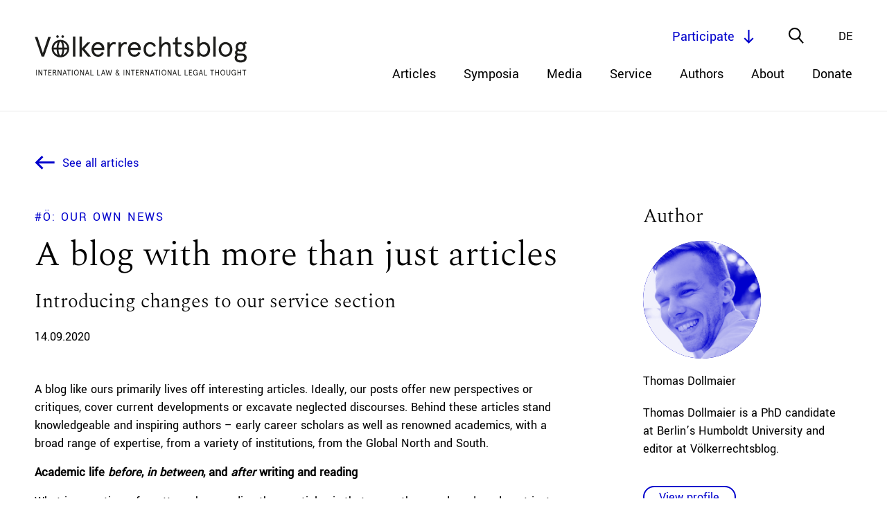

--- FILE ---
content_type: text/html; charset=UTF-8
request_url: https://voelkerrechtsblog.org/a-blog-with-more-than-just-articles/
body_size: 14417
content:

<!doctype html>
<html class="no-js" lang="en">
    <head>
        <meta charset="utf-8">
        <meta content="IE=edge,chrome=1" http-equiv="X-UA-Compatible">
        <meta name="viewport" content="width=device-width, initial-scale=1.0">
        
        <!--[if lt IE 9]>
            <script src="https://voelkerrechtsblog.org/wp-content/themes/voelkerrechtsblog-theme/js/html5shiv.min.js"></script>
        <![endif]-->
        <link rel="stylesheet" href="https://voelkerrechtsblog.org/wp-content/themes/voelkerrechtsblog-theme/css/jquery-ui.css">
        <link rel="stylesheet" href="https://voelkerrechtsblog.org/wp-content/themes/voelkerrechtsblog-theme/css/animate.css">
        <link rel="stylesheet" href="https://voelkerrechtsblog.org/wp-content/themes/voelkerrechtsblog-theme/style.css?1715070011">

        <link rel="apple-touch-icon" sizes="180x180" href="https://voelkerrechtsblog.org/wp-content/themes/voelkerrechtsblog-theme/favicons//apple-touch-icon.png">
        <link rel="icon" type="image/png" sizes="32x32" href="https://voelkerrechtsblog.org/wp-content/themes/voelkerrechtsblog-theme/favicons//favicon-32x32.png">
        <link rel="icon" type="image/png" sizes="16x16" href="https://voelkerrechtsblog.org/wp-content/themes/voelkerrechtsblog-theme/favicons//favicon-16x16.png">
        <link rel="manifest" href="https://voelkerrechtsblog.org/wp-content/themes/voelkerrechtsblog-theme/favicons//site.webmanifest">

	      <meta name='robots' content='index, follow, max-image-preview:large, max-snippet:-1, max-video-preview:-1' />

	<!-- This site is optimized with the Yoast SEO plugin v26.6 - https://yoast.com/wordpress/plugins/seo/ -->
	<title>A blog with more than just articles - Völkerrechtsblog</title>
	<link rel="canonical" href="https://voelkerrechtsblog.org/a-blog-with-more-than-just-articles/" />
	<script type="application/ld+json" class="yoast-schema-graph">{"@context":"https://schema.org","@graph":[{"@type":"Article","@id":"https://voelkerrechtsblog.org/a-blog-with-more-than-just-articles/#article","isPartOf":{"@id":"https://voelkerrechtsblog.org/a-blog-with-more-than-just-articles/"},"author":{"name":"Erik Tuchtfeld","@id":"https://voelkerrechtsblog.org/#/schema/person/d0c9aa0c0f4fa801805a2f83e41a3bb0"},"headline":"A blog with more than just articles","datePublished":"2020-09-14T12:00:34+00:00","dateModified":"2021-01-08T17:11:00+00:00","mainEntityOfPage":{"@id":"https://voelkerrechtsblog.org/a-blog-with-more-than-just-articles/"},"wordCount":656,"commentCount":0,"publisher":{"@id":"https://voelkerrechtsblog.org/#organization"},"articleSection":["uncategorized"],"inLanguage":"en-GB","potentialAction":[{"@type":"CommentAction","name":"Comment","target":["https://voelkerrechtsblog.org/a-blog-with-more-than-just-articles/#respond"]}]},{"@type":"WebPage","@id":"https://voelkerrechtsblog.org/a-blog-with-more-than-just-articles/","url":"https://voelkerrechtsblog.org/a-blog-with-more-than-just-articles/","name":"A blog with more than just articles - Völkerrechtsblog","isPartOf":{"@id":"https://voelkerrechtsblog.org/#website"},"datePublished":"2020-09-14T12:00:34+00:00","dateModified":"2021-01-08T17:11:00+00:00","breadcrumb":{"@id":"https://voelkerrechtsblog.org/a-blog-with-more-than-just-articles/#breadcrumb"},"inLanguage":"en-GB","potentialAction":[{"@type":"ReadAction","target":["https://voelkerrechtsblog.org/a-blog-with-more-than-just-articles/"]}]},{"@type":"BreadcrumbList","@id":"https://voelkerrechtsblog.org/a-blog-with-more-than-just-articles/#breadcrumb","itemListElement":[{"@type":"ListItem","position":1,"name":"Home","item":"https://voelkerrechtsblog.org/"},{"@type":"ListItem","position":2,"name":"A blog with more than just articles"}]},{"@type":"WebSite","@id":"https://voelkerrechtsblog.org/#website","url":"https://voelkerrechtsblog.org/","name":"Völkerrechtsblog","description":"International Law and International Legal Thought","publisher":{"@id":"https://voelkerrechtsblog.org/#organization"},"potentialAction":[{"@type":"SearchAction","target":{"@type":"EntryPoint","urlTemplate":"https://voelkerrechtsblog.org/?s={search_term_string}"},"query-input":{"@type":"PropertyValueSpecification","valueRequired":true,"valueName":"search_term_string"}}],"inLanguage":"en-GB"},{"@type":"Organization","@id":"https://voelkerrechtsblog.org/#organization","name":"Völkerrechtsblog","url":"https://voelkerrechtsblog.org/","logo":{"@type":"ImageObject","inLanguage":"en-GB","@id":"https://voelkerrechtsblog.org/#/schema/logo/image/","url":"https://voelkerrechtsblog.org/wp-content/uploads/2020/09/Logo_big_transp.png","contentUrl":"https://voelkerrechtsblog.org/wp-content/uploads/2020/09/Logo_big_transp.png","width":1814,"height":2277,"caption":"Völkerrechtsblog"},"image":{"@id":"https://voelkerrechtsblog.org/#/schema/logo/image/"}},{"@type":"Person","@id":"https://voelkerrechtsblog.org/#/schema/person/d0c9aa0c0f4fa801805a2f83e41a3bb0","name":"Erik Tuchtfeld"}]}</script>
	<!-- / Yoast SEO plugin. -->


<link rel="alternate" type="application/rss+xml" title="Völkerrechtsblog &raquo; A blog with more than just articles Comments Feed" href="https://voelkerrechtsblog.org/a-blog-with-more-than-just-articles/feed/" />
<link rel="alternate" title="oEmbed (JSON)" type="application/json+oembed" href="https://voelkerrechtsblog.org/wp-json/oembed/1.0/embed?url=https%3A%2F%2Fvoelkerrechtsblog.org%2Fa-blog-with-more-than-just-articles%2F" />
<link rel="alternate" title="oEmbed (XML)" type="text/xml+oembed" href="https://voelkerrechtsblog.org/wp-json/oembed/1.0/embed?url=https%3A%2F%2Fvoelkerrechtsblog.org%2Fa-blog-with-more-than-just-articles%2F&#038;format=xml" />
<style id='wp-img-auto-sizes-contain-inline-css' type='text/css'>
img:is([sizes=auto i],[sizes^="auto," i]){contain-intrinsic-size:3000px 1500px}
/*# sourceURL=wp-img-auto-sizes-contain-inline-css */
</style>
<style id='wp-block-library-inline-css' type='text/css'>
:root{--wp-block-synced-color:#7a00df;--wp-block-synced-color--rgb:122,0,223;--wp-bound-block-color:var(--wp-block-synced-color);--wp-editor-canvas-background:#ddd;--wp-admin-theme-color:#007cba;--wp-admin-theme-color--rgb:0,124,186;--wp-admin-theme-color-darker-10:#006ba1;--wp-admin-theme-color-darker-10--rgb:0,107,160.5;--wp-admin-theme-color-darker-20:#005a87;--wp-admin-theme-color-darker-20--rgb:0,90,135;--wp-admin-border-width-focus:2px}@media (min-resolution:192dpi){:root{--wp-admin-border-width-focus:1.5px}}.wp-element-button{cursor:pointer}:root .has-very-light-gray-background-color{background-color:#eee}:root .has-very-dark-gray-background-color{background-color:#313131}:root .has-very-light-gray-color{color:#eee}:root .has-very-dark-gray-color{color:#313131}:root .has-vivid-green-cyan-to-vivid-cyan-blue-gradient-background{background:linear-gradient(135deg,#00d084,#0693e3)}:root .has-purple-crush-gradient-background{background:linear-gradient(135deg,#34e2e4,#4721fb 50%,#ab1dfe)}:root .has-hazy-dawn-gradient-background{background:linear-gradient(135deg,#faaca8,#dad0ec)}:root .has-subdued-olive-gradient-background{background:linear-gradient(135deg,#fafae1,#67a671)}:root .has-atomic-cream-gradient-background{background:linear-gradient(135deg,#fdd79a,#004a59)}:root .has-nightshade-gradient-background{background:linear-gradient(135deg,#330968,#31cdcf)}:root .has-midnight-gradient-background{background:linear-gradient(135deg,#020381,#2874fc)}:root{--wp--preset--font-size--normal:16px;--wp--preset--font-size--huge:42px}.has-regular-font-size{font-size:1em}.has-larger-font-size{font-size:2.625em}.has-normal-font-size{font-size:var(--wp--preset--font-size--normal)}.has-huge-font-size{font-size:var(--wp--preset--font-size--huge)}.has-text-align-center{text-align:center}.has-text-align-left{text-align:left}.has-text-align-right{text-align:right}.has-fit-text{white-space:nowrap!important}#end-resizable-editor-section{display:none}.aligncenter{clear:both}.items-justified-left{justify-content:flex-start}.items-justified-center{justify-content:center}.items-justified-right{justify-content:flex-end}.items-justified-space-between{justify-content:space-between}.screen-reader-text{border:0;clip-path:inset(50%);height:1px;margin:-1px;overflow:hidden;padding:0;position:absolute;width:1px;word-wrap:normal!important}.screen-reader-text:focus{background-color:#ddd;clip-path:none;color:#444;display:block;font-size:1em;height:auto;left:5px;line-height:normal;padding:15px 23px 14px;text-decoration:none;top:5px;width:auto;z-index:100000}html :where(.has-border-color){border-style:solid}html :where([style*=border-top-color]){border-top-style:solid}html :where([style*=border-right-color]){border-right-style:solid}html :where([style*=border-bottom-color]){border-bottom-style:solid}html :where([style*=border-left-color]){border-left-style:solid}html :where([style*=border-width]){border-style:solid}html :where([style*=border-top-width]){border-top-style:solid}html :where([style*=border-right-width]){border-right-style:solid}html :where([style*=border-bottom-width]){border-bottom-style:solid}html :where([style*=border-left-width]){border-left-style:solid}html :where(img[class*=wp-image-]){height:auto;max-width:100%}:where(figure){margin:0 0 1em}html :where(.is-position-sticky){--wp-admin--admin-bar--position-offset:var(--wp-admin--admin-bar--height,0px)}@media screen and (max-width:600px){html :where(.is-position-sticky){--wp-admin--admin-bar--position-offset:0px}}
/*wp_block_styles_on_demand_placeholder:6949e790845a3*/
/*# sourceURL=wp-block-library-inline-css */
</style>
<style id='classic-theme-styles-inline-css' type='text/css'>
/*! This file is auto-generated */
.wp-block-button__link{color:#fff;background-color:#32373c;border-radius:9999px;box-shadow:none;text-decoration:none;padding:calc(.667em + 2px) calc(1.333em + 2px);font-size:1.125em}.wp-block-file__button{background:#32373c;color:#fff;text-decoration:none}
/*# sourceURL=/wp-includes/css/classic-themes.min.css */
</style>
<link rel='stylesheet' id='wpo_min-header-0-css' href='https://voelkerrechtsblog.org/wp-content/cache/wpo-minify/1760947077/assets/wpo-minify-header-3131142d.min.css' type='text/css' media='all' />
<script type="text/javascript" id="wpo_min-header-0-js-extra">
/* <![CDATA[ */
var loadmore_btn_params = {"ajaxurl":"https://voelkerrechtsblog.org/wp-admin/admin-ajax.php","posts":"{\"page\":0,\"name\":\"a-blog-with-more-than-just-articles\",\"lang\":\"en\",\"error\":\"\",\"m\":\"\",\"p\":0,\"post_parent\":\"\",\"subpost\":\"\",\"subpost_id\":\"\",\"attachment\":\"\",\"attachment_id\":0,\"pagename\":\"\",\"page_id\":0,\"second\":\"\",\"minute\":\"\",\"hour\":\"\",\"day\":0,\"monthnum\":0,\"year\":0,\"w\":0,\"category_name\":\"\",\"tag\":\"\",\"cat\":\"\",\"tag_id\":\"\",\"author\":\"\",\"author_name\":\"\",\"feed\":\"\",\"tb\":\"\",\"paged\":0,\"meta_key\":\"\",\"meta_value\":\"\",\"preview\":\"\",\"s\":\"\",\"sentence\":\"\",\"title\":\"\",\"fields\":\"all\",\"menu_order\":\"\",\"embed\":\"\",\"category__in\":[],\"category__not_in\":[],\"category__and\":[],\"post__in\":[],\"post__not_in\":[],\"post_name__in\":[],\"tag__in\":[],\"tag__not_in\":[],\"tag__and\":[],\"tag_slug__in\":[],\"tag_slug__and\":[],\"post_parent__in\":[],\"post_parent__not_in\":[],\"author__in\":[],\"author__not_in\":[],\"search_columns\":[],\"meta_query\":[{\"relation\":\"OR\",\"0\":{\"key\":\"_languages\",\"compare\":\"NOT EXISTS\"},\"1\":{\"key\":\"_languages\",\"value\":\"s:2:\\\"en\\\";\",\"compare\":\"LIKE\"}}],\"ignore_sticky_posts\":false,\"suppress_filters\":false,\"cache_results\":true,\"update_post_term_cache\":true,\"update_menu_item_cache\":false,\"lazy_load_term_meta\":true,\"update_post_meta_cache\":true,\"post_type\":\"\",\"posts_per_page\":99,\"nopaging\":false,\"comments_per_page\":\"50\",\"no_found_rows\":false,\"order\":\"DESC\"}","current_page":"1","max_page":"0"};
//# sourceURL=wpo_min-header-0-js-extra
/* ]]> */
</script>
<script type="text/javascript" src="https://voelkerrechtsblog.org/wp-content/cache/wpo-minify/1760947077/assets/wpo-minify-header-7b160e63.min.js" id="wpo_min-header-0-js"></script>
<link rel="https://api.w.org/" href="https://voelkerrechtsblog.org/wp-json/" /><link rel="alternate" title="JSON" type="application/json" href="https://voelkerrechtsblog.org/wp-json/wp/v2/posts/5051" /><link rel="EditURI" type="application/rsd+xml" title="RSD" href="https://voelkerrechtsblog.org/xmlrpc.php?rsd" />
<link rel='shortlink' href='https://voelkerrechtsblog.org/?p=5051' />
<link rel="alternate" hreflang="x-default" href="https://voelkerrechtsblog.org/a-blog-with-more-than-just-articles/"/>
<link rel="alternate" hreflang="en-en" href="https://voelkerrechtsblog.org/a-blog-with-more-than-just-articles/"/>
<link rel="alternate" hreflang="de-de" href="https://voelkerrechtsblog.org/de/a-blog-with-more-than-just-articles/"/>


<!-- Meta Data for Reference Managers: Highwire Press tags -->
	<meta name="citation_title" content="A blog with more than just articles: Introducing changes to our service section">
	<meta name="citation_abstract" content="A blog like ours primarily lives off interesting articles. Ideally, our posts offer new perspectives or critiques, cover current developments or excavate neglected discourses. Behind these articles stand knowledgeable and inspiring authors – early career scholars as well as renowned academics, with a broad range of expertise, from a variety of institutions, from the Global [&hellip;]">
	<meta name="citation_publication_date" content="September 14, 2020">
	<meta name="citation_journal_title" content="Völkerrechtsblog">
	<meta name="citation_fulltext_html_url" content="https://voelkerrechtsblog.org/a-blog-with-more-than-just-articles/">
	<meta name="citation_keywords" content="">
	<meta name="citation_author" content="Thomas Dollmaier">	
	
	
	<meta name="citation_doi" content="10.17176/20210107-184709-0">
		
	<meta name="citation_pdf_url" content="https://intrechtdok.de/servlets/MCRFileNodeServlet/mir_derivate_00009631/A_blog_with_more_than_just_articles.pdf">
	
<!-- Meta Data for Reference Managers: Dublin Core tags -->
	<meta name="DC.type" content="blogPost">
	<meta name="DC.title" content="A blog with more than just articles: Introducing changes to our service section">
	<meta name="DC.abstract" content="A blog like ours primarily lives off interesting articles. Ideally, our posts offer new perspectives or critiques, cover current developments or excavate neglected discourses. Behind these articles stand knowledgeable and inspiring authors – early career scholars as well as renowned academics, with a broad range of expertise, from a variety of institutions, from the Global [&hellip;]">
	<meta name="DC.date" content="September 14, 2020">
	<meta name="DC.source" content="Völkerrechtsblog">
	<meta name="DC.source" content="https://voelkerrechtsblog.org/a-blog-with-more-than-just-articles/">
	<meta name="DC.subject" content="">	
	<meta name="DC.creator" content="Thomas Dollmaier">	
		
	
	<meta name="DC.identifier" content="https://doi.org/10.17176/20210107-184709-0">
		
	<meta name="DC.identifier" content="https://intrechtdok.de/servlets/MCRFileNodeServlet/mir_derivate_00009631/A_blog_with_more_than_just_articles.pdf">
	<style type="text/css">.recentcomments a{display:inline !important;padding:0 !important;margin:0 !important;}</style>		<style type="text/css" id="wp-custom-css">
			.block-accordion.team .accordion-content .block-image-publisher,.block-accordion.authors .accordion-content .block-image-publisher{overflow:hidden;position:relative;min-height:200px;margin:20px 0}
.block-accordion.team .accordion-content .block-image-publisher .block-image,.block-accordion.authors .accordion-content .block-image-publisher .block-image{position:relative;float:left;width:200px;margin:20px 0 40px;}
.block-accordion.team .accordion-content .block-image-publisher .block-image:before,.block-accordion.authors .accordion-content .block-image-publisher .block-image:before{display:block;content:"";width:100%;padding-top:100%}
.block-accordion.team .accordion-content .block-image-publisher .block-image>.content,.block-accordion.authors .accordion-content .block-image-publisher .block-image>.content{position:absolute;top:0;left:0;right:0;bottom:0}
.block-accordion.team .accordion-content .block-image-publisher .block-image canvas,.block-accordion.team .accordion-content .block-image-publisher .block-image img,.block-accordion.authors .accordion-content .block-image-publisher .block-image canvas,.block-accordion.authors .accordion-content .block-image-publisher .block-image img{position:absolute;top:0;left:0;right:0;bottom:0;object-fit:contain;width:100%;height:100%;display:block;-webkit-transition:all 300ms ease-out;-moz-transition:all 300ms ease-out;transition:all 300ms ease-out}
.block-accordion.team .accordion-content .block-image-publisher .block-image-placeholder:before,.block-accordion.authors .accordion-content .block-image-publisher .block-image-placeholder:before{display:block;content:"";width:100%;padding-top:100%}
.block-accordion.team
.accordion-content .block-image-publisher .block-image-placeholder>.content,.block-accordion.authors .accordion-content .block-image-publisher .block-image-placeholder>.content{position:absolute;top:0;left:0;right:0;bottom:0}
.block-accordion.team .accordion-content .block-image-publisher .block-contact,.block-accordion.authors .accordion-content .block-image-publisher .block-contact{position:absolute;top:50%;bottom:auto;-webkit-transform:translateY(-50%);-moz-transform:translateY(-50%);-ms-transform:translateY(-50%);-o-transform:translateY(-50%);transform:translateY(-50%);left:240px}
.block-accordion.team .accordion-content .block-image-publisher .block-contact .block-title,.block-accordion.authors .accordion-content .block-image-publisher .block-contact .block-title{font-family:"Spectral-light",serif;font-size:28px;line-height:45px;-webkit-transform:translateZ(0);-moz-transform:translateZ(0);-ms-transform:translateZ(0);-o-transform:translateZ(0);transform:translateZ(0)}
.block-accordion.team .accordion-content .block-image-publisher .block-contact .email,.block-accordion.authors .accordion-content .block-image-publisher .block-contact .email{display:inline-block;line-height:1.1}
.block-accordion.team .accordion-content .block-image-publisher .block-contact .follow-us,.block-accordion.authors .accordion-content .block-image-publisher .block-contact .follow-us{margin:10px 0 0 -6px}
.block-accordion.team .accordion-content .block-image-publisher .block-contact .follow-us .social-media-list li,.block-accordion.authors .accordion-content .block-image-publisher .block-contact .follow-us .social-media-list li{position:relative;display:inline-block;margin:0 6px}
.block-accordion.team .accordion-content .block-image-publisher .block-contact .follow-us .social-media-list li a,.block-accordion.authors .accordion-content .block-image-publisher .block-contact .follow-us .social-media-list li a{display:inline-block;width:30px;height:30px}@media only screen and (max-width: 800px){.block-accordion.team .editor-in-chief,.block-accordion.authors .editor-in-chief{margin:40px 0}
.block-accordion.team .accordion-head,.block-accordion.authors .accordion-head{padding:20px 30px 20px 0}
.block-accordion.team .accordion-head .accordion-title,.block-accordion.authors .accordion-head .accordion-title{width:100%;margin-bottom:5px}
.block-accordion.team .accordion-head .role,.block-accordion.authors .accordion-head .role{line-height:initial}
.block-accordion.team .accordion-head .dropdown-button,.block-accordion.authors .accordion-head .dropdown-button{top:30px}
.block-accordion.team .accordion-content,.block-accordion.authors .accordion-content{width:100%;padding:0 0 40px 0}
.block-accordion.team .accordion-content .block-image-publisher,.block-accordion.authors .accordion-content .block-image-publisher{min-height:200px;margin:0}
.block-accordion.team .accordion-content .block-image-publisher .block-image,.block-accordion.authors .accordion-content .block-image-publisher .block-image{width:120px;margin:20px 0}
.block-accordion.team .accordion-content .block-image-publisher .block-image-placeholder,.block-accordion.authors .accordion-content .block-image-publisher .block-image-placeholder{width:120px;margin:20px 0}
.block-accordion.team .accordion-content .block-image-publisher .block-contact,.block-accordion.authors .accordion-content .block-image-publisher .block-contact{left:140px}
.block-accordion.team .accordion-content .block-image-publisher .block-contact .block-title,.block-accordion.authors .accordion-content .block-image-publisher .block-contact .block-title{font-size:26px;line-height:36px}		</style>
				  
  		<meta property="og:title" content="A blog with more than just articles">
  		<meta property="og:description" content="">
     		
  		<meta property="og:url" content="https://voelkerrechtsblog.org/a-blog-with-more-than-just-articles/">
		  
        <meta name="twitter:card" content="summary_large_image">
        <meta name="twitter:site" content="@Voe_Blog">
        <meta name="twitter:creator" content="@Voe_Blog">
        <meta name="twitter:title" content="A blog with more than just articles">
        <meta name="twitter:description" content="">
                    

    </head>
	
	
<!-- TOP NAVIGATION -->


<!-- SEARCH -->



<!-- FILTER -->



<!-- HOME -->


<!-- calls for papers / Jobs -->

<!-- Team -->


<!-- Article / Event -->


<!-- Event -->

<!-- Event Query -->


<!-- Author -->


<!-- Buttons -->





<!-- NEWSLETTER -->
	
	
    
    	
	

	  <body class="wp-singular post-template-default single single-post postid-5051 single-format-standard wp-theme-voelkerrechtsblog-theme language-en" >

      <header class="site-header" role="banner" class="no-print">
        <div class="innerwrap">
          <div class="content">
            <a href="https://voelkerrechtsblog.org" class="logo"></a>
            <div id="mobile-navigation-trigger">
              <span></span><span></span><span></span><span></span>
            </div>
            <nav class="navigation" aria-label="primary-navigation" role="navigation" aria-hidden="true">
	<ul class="menu-items">
		<li id="menu-item-5141" class="menu-item menu-item-type-post_type menu-item-object-page menu-item-5141"><a href="https://voelkerrechtsblog.org/archive/">Articles</a></li>
<li id="menu-item-276" class="menu-item menu-item-type-post_type menu-item-object-page menu-item-276"><a href="https://voelkerrechtsblog.org/symposia/">Symposia</a></li>
<li id="menu-item-11742" class="menu-item menu-item-type-custom menu-item-object-custom menu-item-11742"><a href="https://voelkerrechtsblog.org/article-categories/media/">Media</a></li>
<li id="menu-item-43" class="menu-item menu-item-type-post_type menu-item-object-page menu-item-has-children menu-item-43"><a href="https://voelkerrechtsblog.org/services/">Service</a>
<ul class="sub-menu">
	<li id="menu-item-44" class="menu-item menu-item-type-post_type menu-item-object-page menu-item-44"><a href="https://voelkerrechtsblog.org/services/events/">Events</a></li>
	<li id="menu-item-45" class="menu-item menu-item-type-post_type menu-item-object-page menu-item-45"><a href="https://voelkerrechtsblog.org/services/jobs/">Jobs</a></li>
	<li id="menu-item-46" class="menu-item menu-item-type-post_type menu-item-object-page menu-item-46"><a href="https://voelkerrechtsblog.org/services/calls-for-papers/">Calls for Papers</a></li>
	<li id="menu-item-25393" class="menu-item menu-item-type-post_type menu-item-object-page menu-item-25393"><a href="https://voelkerrechtsblog.org/services/open-letters-and-statements/">Open Letters and Statements</a></li>
</ul>
</li>
<li id="menu-item-3342" class="menu-item menu-item-type-post_type menu-item-object-page menu-item-has-children menu-item-3342"><a href="https://voelkerrechtsblog.org/authors_/">Authors</a>
<ul class="sub-menu">
	<li id="menu-item-3343" class="menu-item menu-item-type-post_type menu-item-object-page menu-item-3343"><a href="https://voelkerrechtsblog.org/authors_/list-of-authors/">List of Authors</a></li>
	<li id="menu-item-3344" class="menu-item menu-item-type-post_type menu-item-object-page menu-item-3344"><a href="https://voelkerrechtsblog.org/authors_/directions-for-authors/">Directions for Authors</a></li>
	<li id="menu-item-18345" class="menu-item menu-item-type-post_type menu-item-object-page menu-item-18345"><a href="https://voelkerrechtsblog.org/authors_/book-review-guidelines/">Guidelines for Reviews</a></li>
	<li id="menu-item-20836" class="menu-item menu-item-type-post_type menu-item-object-page menu-item-20836"><a href="https://voelkerrechtsblog.org/authors_/reflectioens/">reflectiÖns</a></li>
</ul>
</li>
<li id="menu-item-47" class="menu-item menu-item-type-post_type menu-item-object-page menu-item-has-children menu-item-47"><a href="https://voelkerrechtsblog.org/about/">About</a>
<ul class="sub-menu">
	<li id="menu-item-5139" class="menu-item menu-item-type-post_type menu-item-object-page menu-item-5139"><a href="https://voelkerrechtsblog.org/about/the-blog/">About the Blog</a></li>
	<li id="menu-item-48" class="menu-item menu-item-type-post_type menu-item-object-page menu-item-48"><a href="https://voelkerrechtsblog.org/about/team-and-contact/">Team and Contact</a></li>
	<li id="menu-item-4958" class="menu-item menu-item-type-post_type menu-item-object-page menu-item-4958"><a href="https://voelkerrechtsblog.org/about/scientific-advisory-board/">Scientific Advisory Board</a></li>
	<li id="menu-item-5140" class="menu-item menu-item-type-post_type menu-item-object-page menu-item-5140"><a href="https://voelkerrechtsblog.org/about/partnerships-and-funding/">Partnerships and Funding</a></li>
	<li id="menu-item-4924" class="menu-item menu-item-type-post_type menu-item-object-page menu-item-4924"><a href="https://voelkerrechtsblog.org/about/open-access-statement/">Open Access Statement</a></li>
	<li id="menu-item-18166" class="menu-item menu-item-type-post_type menu-item-object-post menu-item-18166"><a href="https://voelkerrechtsblog.org/conference-opening-access-closing-the-knowledge-gap-international-legal-scholarship-going-online/">Conference</a></li>
	<li id="menu-item-14081" class="menu-item menu-item-type-post_type menu-item-object-page menu-item-14081"><a href="https://voelkerrechtsblog.org/about/archivierung/">Archiving</a></li>
	<li id="menu-item-51" class="menu-item menu-item-type-post_type menu-item-object-page menu-item-51"><a href="https://voelkerrechtsblog.org/about/impressum/">Impressum</a></li>
</ul>
</li>
<li id="menu-item-25322" class="menu-item menu-item-type-post_type menu-item-object-page menu-item-25322"><a href="https://voelkerrechtsblog.org/donate/">Donate</a></li>
	</ul>
</nav>
            <div class="top-level-nav">
              <div class="language-chooser">
	<!--
	$type – list, dropdown, select. Default – ‘list’.
	$show – flag, name, both. Default – ‘both’.
 	-->
	<ul class="wpm-language-switcher switcher-list">
			<li class="item-language-en active">
							<span data-lang="en">
																<span>En</span>
											</span>
					</li>
			<li class="item-language-de">
							<a href="https://voelkerrechtsblog.org/de/a-blog-with-more-than-just-articles/" data-lang="de">
																<span>De</span>
											</a>
					</li>
	</ul>
</div>
              <div class="search-trigger"></div>
              <div class="participate-btn scrollto-btn" data-location="#participate" data-offset="0">Participate</div>
            </div>
          </div>
        </div>
        <div class="nav-panel">
          <div class="block-search">
            <form id="search-form" action="https://voelkerrechtsblog.org" method="get">
	<input autocomplete="off" type="text" name="s" id="search-input" placeholder="What would you like to find?" value="" />
	<input type="submit" id="searchsubmit" value="search">
</form>
          </div>
        </div>
      </header>

      <nav class="mobile-navigation" aria-label="primary-navigation" role="navigation" aria-hidden="true">
	<ul class="menu-items">
		<li class="menu-item menu-item-type-post_type menu-item-object-page menu-item-5141"><a href="https://voelkerrechtsblog.org/archive/">Articles</a></li>
<li class="menu-item menu-item-type-post_type menu-item-object-page menu-item-276"><a href="https://voelkerrechtsblog.org/symposia/">Symposia</a></li>
<li class="menu-item menu-item-type-custom menu-item-object-custom menu-item-11742"><a href="https://voelkerrechtsblog.org/article-categories/media/">Media</a></li>
<li class="menu-item menu-item-type-post_type menu-item-object-page menu-item-has-children menu-item-43"><a href="https://voelkerrechtsblog.org/services/">Service</a>
<ul class="sub-menu">
	<li class="menu-item menu-item-type-post_type menu-item-object-page menu-item-44"><a href="https://voelkerrechtsblog.org/services/events/">Events</a></li>
	<li class="menu-item menu-item-type-post_type menu-item-object-page menu-item-45"><a href="https://voelkerrechtsblog.org/services/jobs/">Jobs</a></li>
	<li class="menu-item menu-item-type-post_type menu-item-object-page menu-item-46"><a href="https://voelkerrechtsblog.org/services/calls-for-papers/">Calls for Papers</a></li>
	<li class="menu-item menu-item-type-post_type menu-item-object-page menu-item-25393"><a href="https://voelkerrechtsblog.org/services/open-letters-and-statements/">Open Letters and Statements</a></li>
</ul>
</li>
<li class="menu-item menu-item-type-post_type menu-item-object-page menu-item-has-children menu-item-3342"><a href="https://voelkerrechtsblog.org/authors_/">Authors</a>
<ul class="sub-menu">
	<li class="menu-item menu-item-type-post_type menu-item-object-page menu-item-3343"><a href="https://voelkerrechtsblog.org/authors_/list-of-authors/">List of Authors</a></li>
	<li class="menu-item menu-item-type-post_type menu-item-object-page menu-item-3344"><a href="https://voelkerrechtsblog.org/authors_/directions-for-authors/">Directions for Authors</a></li>
	<li class="menu-item menu-item-type-post_type menu-item-object-page menu-item-18345"><a href="https://voelkerrechtsblog.org/authors_/book-review-guidelines/">Guidelines for Reviews</a></li>
	<li class="menu-item menu-item-type-post_type menu-item-object-page menu-item-20836"><a href="https://voelkerrechtsblog.org/authors_/reflectioens/">reflectiÖns</a></li>
</ul>
</li>
<li class="menu-item menu-item-type-post_type menu-item-object-page menu-item-has-children menu-item-47"><a href="https://voelkerrechtsblog.org/about/">About</a>
<ul class="sub-menu">
	<li class="menu-item menu-item-type-post_type menu-item-object-page menu-item-5139"><a href="https://voelkerrechtsblog.org/about/the-blog/">About the Blog</a></li>
	<li class="menu-item menu-item-type-post_type menu-item-object-page menu-item-48"><a href="https://voelkerrechtsblog.org/about/team-and-contact/">Team and Contact</a></li>
	<li class="menu-item menu-item-type-post_type menu-item-object-page menu-item-4958"><a href="https://voelkerrechtsblog.org/about/scientific-advisory-board/">Scientific Advisory Board</a></li>
	<li class="menu-item menu-item-type-post_type menu-item-object-page menu-item-5140"><a href="https://voelkerrechtsblog.org/about/partnerships-and-funding/">Partnerships and Funding</a></li>
	<li class="menu-item menu-item-type-post_type menu-item-object-page menu-item-4924"><a href="https://voelkerrechtsblog.org/about/open-access-statement/">Open Access Statement</a></li>
	<li class="menu-item menu-item-type-post_type menu-item-object-post menu-item-18166"><a href="https://voelkerrechtsblog.org/conference-opening-access-closing-the-knowledge-gap-international-legal-scholarship-going-online/">Conference</a></li>
	<li class="menu-item menu-item-type-post_type menu-item-object-page menu-item-14081"><a href="https://voelkerrechtsblog.org/about/archivierung/">Archiving</a></li>
	<li class="menu-item menu-item-type-post_type menu-item-object-page menu-item-51"><a href="https://voelkerrechtsblog.org/about/impressum/">Impressum</a></li>
</ul>
</li>
<li class="menu-item menu-item-type-post_type menu-item-object-page menu-item-25322"><a href="https://voelkerrechtsblog.org/donate/">Donate</a></li>
	</ul>
</nav>


      

    <div class="wrapper">

      <main>








                    
<article>

  

  <section class="article-content">
    <div class="innerwrap">
              <a href="https://voelkerrechtsblog.org/archive/" class="goto-page fadein-element">
          <span class="goto-arrow" aria-hidden="false"></span><span>See all articles</span>
        </a>
      
      <div class="items block-content 1">
	
        <div id="printJS-form" class="item col-2-3">
          <div class="title-group fadein-element slideup">
      <ul class="category">

                        <li><a href="https://voelkerrechtsblog.org/article-categories/our-own-news/">#Ö: Our own News</a></li>
          
      </ul>
        <h1 class="headline fadein-element">A blog with more than just articles</h1>
        <h2 class="subline fadein-element">Introducing changes to our service section</h2>
        <div class="date">14.09.2020</div>
  </div>

          



          <div class="block-text fadein-element slideup"><p>A blog like ours primarily lives off interesting articles. Ideally, our posts offer new perspectives or critiques, cover current developments or excavate neglected discourses. Behind these articles stand knowledgeable and inspiring authors – early career scholars as well as renowned academics, with a broad range of expertise, from a variety of institutions, from the Global North and South.</p>
<p><strong>Academic life <em>before</em>, <em>in between</em>, and <em>after</em> writing and reading</strong></p>
<p>What is sometimes forgotten when reading these articles is that our authors and readers do not just write and read. At its best, academia is not about publishing as much as possible and as quickly as possible, but also about community. Such a community develops and flourishes <em>before</em>, <em>in between</em>, and <em>after</em> the oftentimes lonely process of writing and reading. It can occur when starting a captivating conversation over a cup of coffee during a conference break, when emailing back and forth over a journal submission, or when meeting inspiring new colleagues at a new job. A community of peers is thus not just a necessary but burdensome byproduct of academia. Rather, it lies at its very center. This includes established processes of peer-review but also less visible aspects of feedback as well as psychological, political, institutional, and financial support.</p>
<p><strong>The service section on our blog</strong></p>
<p><em>Völkerrechtsblog</em> has devoted its <a href="https://voelkerrechtsblog.org/service/call-for-papers/">service section</a> to this kind of ‘background noise’ that makes scholarship into something palpable and livable. Since the blog’s inception in 2014, we have been posting upcoming events such as conferences or summer schools, calls for paper, or job vacancies. Our statistics as well as the feedback we receive show us that our readers appreciate this service.</p>
<p>But how are these updates collected? Behind the service-section of our blog stands a tireless <a href="https://voelkerrechtsblog.org/about/team-and-contact/">team of ten volunteers</a> that has been combing through websites and social media to collect interesting and relevant postings. As we have seen our blog grow and diversify over the last years, we also adjusted our work by expanding into countries beyond Germany, Austria, and Switzerland, and into the English speaking or writing academic world. We also felt that the platforms of academic exchange are changing, which not just our blog itself but also discourses on e.g. Twitter are emblematic of. For this reason, relevant postings which we found on Twitter have also been included in our updates. And if you have not come across it yet, you might want to follow the blog’s own twitter account <a href="https://twitter.com/voe_blog">@Voe_Blog</a>.</p>
<p><strong>Future changes</strong></p>
<p>This month brings something new. The more obvious news is the new design of our website, which we hope you enjoy as much as we do. <strong>For the service-section, the news is that we would like to encourage you to submit your calls for applications, papers, and jobs from now on exclusively via email (</strong><a href="mailto:newsletter@voelkerrechtsblog.org"><strong>newsletter@voelkerrechtsblog.org</strong></a><strong>).</strong> With the growth and diversity the blog has luckily experienced, the search we have been conducting ourselves has become selective and not representative of the broad diversity our readers stand for. What stays the same are the categories of submissions we accept (1. calls for papers; 2. announcements for conferences, workshops or summer/winter schools; and 3. job vacancies) as well as the service we provide. Just like in the past, we upload your submissions regularly and for free on our blog and include them in our monthly newsletter which is sent to the <a href="http://www.dgfir.de/society/">German Society of International Law</a>. And just like before, you can submit to us any updates related to the various subfields of international law and international legal thought in English, French or German – no matter where in the world you are located.</p>
<p>We hope that through these updates <em>Völkerrechtsblog</em> can not only help you prosper academically and professionally, but also personally by helping to build a community to thrive in. After all, academia exists of more than just writing and reading articles. And so does our blog.</p>
</div>

          
        <div class="block-article-footer fadein-element slideup">
      <div class="block-title">Cite as</div>
      <div class="citation">

                  <span class="cite-authors"><span class="author"><i>
			  Thomas Dollmaier, </i></span>
          </span>
                <span class="cite-title">A blog with more than just articles: Introducing changes to our service section,</span>
        <span class="cite-blog"><i>Völkerrechtsblog,</i></span>
        <span class="cite-date">14.09.2020</span><span class="doi">, doi: <a href="https://doi.org/10.17176/20210107-184709-0">10.17176/20210107-184709-0</a></span>.      </div>
    </div>

        </div>
        <div class="item col-1-3 no-print">

  <div class="block-authors fadein-element slideup">
    <div class="block-title">Author</div>

    
      
      <div class="author-item">

                <a href="https://voelkerrechtsblog.org/authors/thomas-dollmaier/">
          <div class="block-author-image">
            <img class="lazyload" data-src="https://voelkerrechtsblog.org/wp-content/uploads/2020/09/Thomas-Dollmaier-scaled-aspect-ratio-1-1-375x375.jpg" alt="">
          </div>
        </a>
                          <span class="first-name">Thomas</span>
                          <span class="last-name">Dollmaier</span>
                                          <div class="short-profile"><p>Thomas Dollmaier is a PhD candidate at Berlin&#8217;s Humboldt University and editor at Völkerrechtsblog.</p>
</div>
              </div>
      <a class="view-profile-btn btn" href="https://voelkerrechtsblog.org/authors/thomas-dollmaier/">View profile</a>

    
  </div>

</div>
              </div>
      <div id="share-print-id" class="items block-share-print fadein-element slideup">
  <div class="item col-4 share-post">
          <span class="block-title">Share article</span>
        <div class="share-items">
      <a class="facebook share-btn" href="https://www.facebook.com/sharer.php?u=https://voelkerrechtsblog.org/a-blog-with-more-than-just-articles/" title="Facebook" target="_blank">facebook</a>
      <a class="twitter share-btn" href="https://twitter.com/share?url=https://voelkerrechtsblog.org/a-blog-with-more-than-just-articles/&amp;text=&amp;hashtags=Völkerrechtsblog" title="Twitter" target="_blank">twitter</a>
    </div>
  </div>
      <div class="item col-4 print-post">

        <span class="block-title">Print article</span>
        <div class="print-items">
          <a class="btn" href="#" onclick="printJS({ printable: 'printJS-form', type: 'html', documentTitle: 'a-blog-with-more-than-just-articles_voelkerrechtsblog', style: '.category { list-style: none; } h1 { font-size:40px; } .block-image { margin:40px 0; }' })">Print</a>
        </div>

    </div>
  </div>
    </div>
  </section>

</article>



<!-- COMMENTS -->
<section class="block-comment">
	<div class="innerwrap">
		
<div>
		</div>

	<div id="respond" class="comment-respond">
		<h3 id="reply-title" class="comment-reply-title">Leave a Reply <small><a rel="nofollow" id="cancel-comment-reply-link" href="/a-blog-with-more-than-just-articles/#respond" style="display:none;">Cancel reply</a></small></h3><form action="https://voelkerrechtsblog.org/wp-comments-post.php" method="post" id="commentform" class="comment-form">We very much welcome your engagement with posts via the comment function but you do so as a guest on our platform. Please note that comments are not published instantly but are reviewed by the Editorial Team to help keep our blog a safe place of constructive engagement for everybody. We expect comments to engage with the arguments of the corresponding blog post and to be free of ad hominem remarks. We reserve the right to withhold the publication of abusive or defamatory comments or comments that constitute hate speech, as well as spam and comments without connection to the respective post.<p class="comment-form-comment"><label for="comment">Comment <span class="required">*</span></label> <textarea autocomplete="new-password"  id="g3596fc342"  name="g3596fc342"   cols="45" rows="8" maxlength="65525" required="required"></textarea><textarea id="comment" aria-label="hp-comment" aria-hidden="true" name="comment" autocomplete="new-password" style="padding:0 !important;clip:rect(1px, 1px, 1px, 1px) !important;position:absolute !important;white-space:nowrap !important;height:1px !important;width:1px !important;overflow:hidden !important;" tabindex="-1"></textarea><script data-noptimize>document.getElementById("comment").setAttribute( "id", "addc66cd2f1dbd25dadb07332ff55fd8" );document.getElementById("g3596fc342").setAttribute( "id", "comment" );</script></p><p class="comment-form-author"><label for="author">Name <span class="required">*</span></label> <input id="author" name="author" type="text" value="" size="30" maxlength="245" autocomplete="name" required="required" /></p>
<p class="comment-form-email"><label for="email">Email <span class="required">*</span></label> <input id="email" name="email" type="text" value="" size="30" maxlength="100" autocomplete="email" required="required" /></p>
<p class="form-submit"><input name="submit" type="submit" id="submit" class="submit" value="Post Comment" /> <input type='hidden' name='comment_post_ID' value='5051' id='comment_post_ID' />
<input type='hidden' name='comment_parent' id='comment_parent' value='0' />
</p></form>	</div><!-- #respond -->
		</div>
</section>




<!-- FOOTER -->
</main>

	<section id="participate" class="block-subscribe-contribution">
		<div class="innerwrap">
			<div class="items">

				

							<div class="item col-2 fadein-element slideup">
					<div class="headline">Submit your Contribution</div>
					<div class="subline">We welcome contributions on all topics relating to international law and international legal thought. Please take our <a href="/authors_/directions-for-authors/" style="color:#00c">Directions for Authors</a> and/or <a href="/authors_/book-review-guidelines/" style="color:#00c">Guidelines for Reviews</a> into account.You can send us your text, or get in touch with a preliminary inquiry at:</div>
					<div class="email"><a href="mailto:editorial-team@voelkerrechtsblog.org">editorial-team@voelkerrechtsblog.org</a></div>
				</div>
							
				<div class="item col-2 fadein-element slideup">
					<div class="headline">Subscribe to the Blog</div>
					<div class="subline">Subscribe to stay informed via e-mail about new posts published on Völkerrechtsblog and enter your e-mail address below.</div>
					<div class="block-newsletter-form" data-placeholder="Your Email Address">
						 <p><div class="tnp tnp-subscription ">
<form method="post" action="https://voelkerrechtsblog.org/?na=s">
<input type="hidden" name="nlang" value="">
<div class="tnp-field tnp-field-email"><label for="tnp-1">Email</label>
<input class="tnp-email" type="email" name="ne" id="tnp-1" value="" placeholder="" required></div>
<div class="tnp-field tnp-privacy-field"><label><input type="checkbox" name="ny" required class="tnp-privacy"> <a target="_blank" href="https://voelkerrechtsblog.org/datenschutz/">By continuing, you accept the privacy policy</a></label></div><div class="tnp-field tnp-field-button" style="text-align: left"><input class="tnp-submit" type="submit" value="Subscribe" style="">
</div>
</form>
</div>
</p> 					</div>
				</div>
			</div>
		</div>
	</section>

	<footer class="no-print">
		<div class="innerwrap">
			<div class="content">
				<div class="block-partners-in-footer first-level">
					<div class="block-headline">Partnerships and Funding</div>
															    <div class="items">
					      					        <a href="http://www.dgfir.de/society/" class="item col-5">
					          					          					            <div class="block-image fadein-element">
					              <img class="lazyload" data-src="https://voelkerrechtsblog.org/wp-content/uploads/2025/05/DGIR_Logo_inkl_Schriftzug_colored-375x83.jpg" alt="">
					            </div>
					          					        </a>
					      					        <a href="https://intrechtdok.de/content/index.xml" class="item col-5">
					          					          					            <div class="block-image fadein-element">
					              <img class="lazyload" data-src="https://voelkerrechtsblog.org/wp-content/uploads/2020/09/Logo_intRechtDok-rot.svg" alt="">
					            </div>
					          					        </a>
					      					        <a href="https://www.dfg.de" class="item col-5">
					          					          					            <div class="block-image fadein-element">
					              <img class="lazyload" data-src="https://voelkerrechtsblog.org/wp-content/uploads/2020/09/DFG_Logo-375x95.gif" alt="">
					            </div>
					          					        </a>
					      					        <a href="https://www.ifhv.de/team/prof-dr-pierre-thielboerger" class="item col-5">
					          					          					            <div class="block-image fadein-element">
					              <img class="lazyload" data-src="https://voelkerrechtsblog.org/wp-content/uploads/2021/11/ifhv_thielboerger-e1664442500341-375x233.png" alt="">
					            </div>
					          					        </a>
					      					        <a href="https://www.uni-erfurt.de/en/faculty-of-economics-law-and-social-sciences/fields-of-study/law/administrative-law-and-public-international-law/prof-dr-michael-riegner-llm-nyu-1" class="item col-5">
					          					          					            <div class="block-image fadein-element">
					              <img class="lazyload" data-src="https://voelkerrechtsblog.org/wp-content/uploads/2025/03/Logo_StaWi_02-375x375.png" alt="">
					            </div>
					          					        </a>
					      					    </div>
										<a class="btn white" href="https://voelkerrechtsblog.org/about/partnerships-and-funding/">More information</a>
				</div>
				<div class="items second-level">
					<div class="item col-2 contact">
						<div class="block-headline">Contact</div>
																			<div class="contact-item">
								<div class="healine">Send us your Contributions via</div>
								<a class="email" href="mailto:editorial-team@voelkerrechtsblog.org">editorial-team@voelkerrechtsblog.org</a>
							</div>
													<div class="contact-item">
								<div class="healine">Send us your Events/Jobs/Calls for Papers via</div>
								<a class="email" href="mailto:newsletter@voelkerrechtsblog.org">newsletter@voelkerrechtsblog.org</a>
							</div>
																	</div>
					<div class="item col-4">
						<div class="block-headline">Follow Us</div>
													<div class="follow-us">
								<ul class="social-media-list">
																		<li><a class="bluesky" href="https://bsky.app/profile/voelkerrechtsblog.org" target="_blank"></a></li>
																		<li><a class="linkedin" href="https://linkedin.com/company/voelkerrechtsblog" target="_blank"></a></li>
																		<li><a class="mastodon" href="https://legal.social/@voelkerrechtsblog" target="_blank"></a></li>
																		<li><a class="facebook" href="https://facebook.com/voelkerrechtsblog/" target="_blank"></a></li>
																		<li><a class="twitter" href="https://x.com/Voe_Blog/status/1899801293520056830" target="_blank"></a></li>
																		<li><a class="instagram" href="https://instagram.com/voelkerrechtsblog" target="_blank"></a></li>
																</ul>
							</div>
											</div>
					<div class="item col-4">
						
	<nav class="footer-navigation" aria-label="footer-navigation" role="navigation">
		<ul class="menu-items footer">
			<li id="menu-item-25324" class="menu-item menu-item-type-post_type menu-item-object-page menu-item-25324"><a href="https://voelkerrechtsblog.org/services/events/">Events</a></li>
<li id="menu-item-56" class="menu-item menu-item-type-post_type menu-item-object-page menu-item-56"><a href="https://voelkerrechtsblog.org/services/jobs/">Jobs</a></li>
<li id="menu-item-57" class="menu-item menu-item-type-post_type menu-item-object-page menu-item-57"><a href="https://voelkerrechtsblog.org/services/calls-for-papers/">Calls for Papers</a></li>
<li id="menu-item-58" class="menu-item menu-item-type-post_type menu-item-object-page menu-item-58"><a href="https://voelkerrechtsblog.org/about/impressum/">Imprint</a></li>
<li id="menu-item-59" class="menu-item menu-item-type-post_type menu-item-object-page menu-item-59"><a href="https://voelkerrechtsblog.org/datenschutz/">Privacy</a></li>
<li id="menu-item-25323" class="menu-item menu-item-type-post_type menu-item-object-page menu-item-25323"><a href="https://voelkerrechtsblog.org/donate/">Donate</a></li>
		</ul>
	</nav>
					</div>
				</div>
				<div class="copyright">© <span>2025</span> Völkerrechtsblog | All Articles are published under <a href="https://creativecommons.org/licenses/by-sa/4.0/">Creative Commons license BY SA 4.0.</a></div>
			</div>
		</div>
	</footer>

</div> <!-- // wrap-->


<script src="https://voelkerrechtsblog.org/wp-content/themes/voelkerrechtsblog-theme/js/modernizr-custom.js"></script>
<script src="https://voelkerrechtsblog.org/wp-content/themes/voelkerrechtsblog-theme/js/jquery-ui.min.js"></script>
<script src="https://voelkerrechtsblog.org/wp-content/themes/voelkerrechtsblog-theme/js/lazysizes.min.js"></script>
<script src="https://voelkerrechtsblog.org/wp-content/themes/voelkerrechtsblog-theme/js/unveilhooks.min.js"></script>
<script src="https://voelkerrechtsblog.org/wp-content/themes/voelkerrechtsblog-theme/js/swiper/swiper.min.js"></script>
<script src="https://voelkerrechtsblog.org/wp-content/themes/voelkerrechtsblog-theme/js/datepicker.min.js"></script>
<script src="https://voelkerrechtsblog.org/wp-content/themes/voelkerrechtsblog-theme/js/print.min.js"></script>
<script src="https://voelkerrechtsblog.org/wp-content/themes/voelkerrechtsblog-theme/js/main.js?1766451088"></script>


<script type="speculationrules">
{"prefetch":[{"source":"document","where":{"and":[{"href_matches":"/*"},{"not":{"href_matches":["/wp-*.php","/wp-admin/*","/wp-content/uploads/*","/wp-content/*","/wp-content/plugins/*","/wp-content/themes/voelkerrechtsblog-theme/*","/*\\?(.+)"]}},{"not":{"selector_matches":"a[rel~=\"nofollow\"]"}},{"not":{"selector_matches":".no-prefetch, .no-prefetch a"}}]},"eagerness":"conservative"}]}
</script>
<!-- Matomo -->
<script>
  var _paq = window._paq = window._paq || [];
  /* tracker methods like "setCustomDimension" should be called before "trackPageView" */
  _paq.push(["disableCookies"]);
  _paq.push(['trackPageView']);
  _paq.push(['enableLinkTracking']);
  (function() {
    var u="//analytics.voelkerrechtsblog.org/";
    _paq.push(['setTrackerUrl', u+'matomo.php']);
    _paq.push(['setSiteId', '5']);
    var d=document, g=d.createElement('script'), s=d.getElementsByTagName('script')[0];
    g.async=true; g.src=u+'matomo.js'; s.parentNode.insertBefore(g,s);
  })();
</script>
<!-- End Matomo Code -->
<script type="text/javascript" src="https://voelkerrechtsblog.org/wp-content/cache/wpo-minify/1760947077/assets/wpo-minify-footer-64f50755.min.js" id="wpo_min-footer-0-js" async="async" data-wp-strategy="async"></script>
<script type="text/javascript" id="wpo_min-footer-1-js-extra">
/* <![CDATA[ */
var newsletter_data = {"action_url":"https://voelkerrechtsblog.org/wp-admin/admin-ajax.php"};
//# sourceURL=wpo_min-footer-1-js-extra
/* ]]> */
</script>
<script type="text/javascript" src="https://voelkerrechtsblog.org/wp-content/cache/wpo-minify/1760947077/assets/wpo-minify-footer-4e00065c.min.js" id="wpo_min-footer-1-js"></script>

</body>
</html>


--- FILE ---
content_type: text/css
request_url: https://voelkerrechtsblog.org/wp-content/themes/voelkerrechtsblog-theme/style.css?1715070011
body_size: 24395
content:
html,body,div,span,applet,object,iframe,h1,h2,h3,h4,h5,h6,p,blockquote,pre,a,abbr,acronym,address,big,cite,code,del,dfn,em,img,ins,kbd,q,s,samp,small,strike,sub,sup,tt,var,b,u,i,center,dl,dt,dd,ol,ul,li,fieldset,form,label,legend,table,caption,tbody,tfoot,thead,tr,th,td,article,aside,canvas,details,embed,figure,figcaption,footer,header,hgroup,menu,nav,output,ruby,section,summary,time,mark,audio,video{margin:0;padding:0;border:0;font-size:100%;font:inherit;vertical-align:baseline}article,aside,details,figcaption,figure,footer,header,hgroup,menu,nav,section,main{display:block}body{line-height:1}ol,ul{list-style:none}blockquote,q{quotes:none}blockquote:before,blockquote:after,q:before,q:after{content:'';content:none}table{border-collapse:collapse;border-spacing:0}@font-face{font-family:Yantramanav-reg;src:url("fonts/Yantramanav/Yantramanav-Regular.woff") format("woff")}@font-face{font-family:Spectral-light;src:url("fonts/Spectral/Spectral-Light.woff") format("woff");font-weight:300}@font-face{font-family:swiper-icons;src:url("data:application/font-woff;charset=utf-8;base64, [base64]//wADZ2x5ZgAAAywAAADMAAAD2MHtryVoZWFkAAABbAAAADAAAAA2E2+eoWhoZWEAAAGcAAAAHwAAACQC9gDzaG10eAAAAigAAAAZAAAArgJkABFsb2NhAAAC0AAAAFoAAABaFQAUGG1heHAAAAG8AAAAHwAAACAAcABAbmFtZQAAA/gAAAE5AAACXvFdBwlwb3N0AAAFNAAAAGIAAACE5s74hXjaY2BkYGAAYpf5Hu/j+W2+MnAzMYDAzaX6QjD6/4//Bxj5GA8AuRwMYGkAPywL13jaY2BkYGA88P8Agx4j+/8fQDYfA1AEBWgDAIB2BOoAeNpjYGRgYNBh4GdgYgABEMnIABJzYNADCQAACWgAsQB42mNgYfzCOIGBlYGB0YcxjYGBwR1Kf2WQZGhhYGBiYGVmgAFGBiQQkOaawtDAoMBQxXjg/wEGPcYDDA4wNUA2CCgwsAAAO4EL6gAAeNpj2M0gyAACqxgGNWBkZ2D4/wMA+xkDdgAAAHjaY2BgYGaAYBkGRgYQiAHyGMF8FgYHIM3DwMHABGQrMOgyWDLEM1T9/w8UBfEMgLzE////P/5//f/V/xv+r4eaAAeMbAxwIUYmIMHEgKYAYjUcsDAwsLKxc3BycfPw8jEQA/[base64]/uznmfPFBNODM2K7MTQ45YEAZqGP81AmGGcF3iPqOop0r1SPTaTbVkfUe4HXj97wYE+yNwWYxwWu4v1ugWHgo3S1XdZEVqWM7ET0cfnLGxWfkgR42o2PvWrDMBSFj/IHLaF0zKjRgdiVMwScNRAoWUoH78Y2icB/yIY09An6AH2Bdu/UB+yxopYshQiEvnvu0dURgDt8QeC8PDw7Fpji3fEA4z/PEJ6YOB5hKh4dj3EvXhxPqH/SKUY3rJ7srZ4FZnh1PMAtPhwP6fl2PMJMPDgeQ4rY8YT6Gzao0eAEA409DuggmTnFnOcSCiEiLMgxCiTI6Cq5DZUd3Qmp10vO0LaLTd2cjN4fOumlc7lUYbSQcZFkutRG7g6JKZKy0RmdLY680CDnEJ+UMkpFFe1RN7nxdVpXrC4aTtnaurOnYercZg2YVmLN/d/gczfEimrE/fs/bOuq29Zmn8tloORaXgZgGa78yO9/cnXm2BpaGvq25Dv9S4E9+5SIc9PqupJKhYFSSl47+Qcr1mYNAAAAeNptw0cKwkAAAMDZJA8Q7OUJvkLsPfZ6zFVERPy8qHh2YER+3i/BP83vIBLLySsoKimrqKqpa2hp6+jq6RsYGhmbmJqZSy0sraxtbO3sHRydnEMU4uR6yx7JJXveP7WrDycAAAAAAAH//wACeNpjYGRgYOABYhkgZgJCZgZNBkYGLQZtIJsFLMYAAAw3ALgAeNolizEKgDAQBCchRbC2sFER0YD6qVQiBCv/H9ezGI6Z5XBAw8CBK/m5iQQVauVbXLnOrMZv2oLdKFa8Pjuru2hJzGabmOSLzNMzvutpB3N42mNgZGBg4GKQYzBhYMxJLMlj4GBgAYow/P/PAJJhLM6sSoWKfWCAAwDAjgbRAAB42mNgYGBkAIIbCZo5IPrmUn0hGA0AO8EFTQAA") format("woff");font-weight:400;font-style:normal}:root{--swiper-theme-color:#007aff}
.swiper-container{margin-left:auto;margin-right:auto;position:relative;overflow:hidden;list-style:none;padding:0;z-index:1}
.swiper-container-vertical>.swiper-wrapper{flex-direction:column}
.swiper-wrapper{position:relative;width:100%;height:100%;z-index:1;display:flex;transition-property:transform;box-sizing:content-box}
.swiper-container-android .swiper-slide,.swiper-wrapper{transform:translate3d(0px, 0, 0)}
.swiper-container-multirow>.swiper-wrapper{flex-wrap:wrap}
.swiper-container-multirow-column>.swiper-wrapper{flex-wrap:wrap;flex-direction:column}
.swiper-container-free-mode>.swiper-wrapper{transition-timing-function:ease-out;margin:0 auto}
.swiper-slide{flex-shrink:0;width:100%;height:100%;position:relative;transition-property:transform}
.swiper-slide-invisible-blank{visibility:hidden}
.swiper-container-autoheight,.swiper-container-autoheight .swiper-slide{height:auto}
.swiper-container-autoheight .swiper-wrapper{align-items:flex-start;transition-property:transform,height}
.swiper-container-3d{perspective:1200px}
.swiper-container-3d .swiper-cube-shadow,.swiper-container-3d .swiper-slide,.swiper-container-3d .swiper-slide-shadow-bottom,.swiper-container-3d .swiper-slide-shadow-left,.swiper-container-3d .swiper-slide-shadow-right,.swiper-container-3d .swiper-slide-shadow-top,.swiper-container-3d .swiper-wrapper{transform-style:preserve-3d}
.swiper-container-3d .swiper-slide-shadow-bottom,.swiper-container-3d .swiper-slide-shadow-left,.swiper-container-3d .swiper-slide-shadow-right,.swiper-container-3d .swiper-slide-shadow-top{position:absolute;left:0;top:0;width:100%;height:100%;pointer-events:none;z-index:10}
.swiper-container-3d .swiper-slide-shadow-left{background-image:linear-gradient(to left, rgba(0,0,0,0.5), transparent)}
.swiper-container-3d .swiper-slide-shadow-right{background-image:linear-gradient(to right, rgba(0,0,0,0.5), transparent)}
.swiper-container-3d .swiper-slide-shadow-top{background-image:linear-gradient(to top, rgba(0,0,0,0.5), transparent)}
.swiper-container-3d .swiper-slide-shadow-bottom{background-image:linear-gradient(to bottom, rgba(0,0,0,0.5), transparent)}
.swiper-container-css-mode>.swiper-wrapper{overflow:auto;scrollbar-width:none;-ms-overflow-style:none}
.swiper-container-css-mode>.swiper-wrapper::-webkit-scrollbar{display:none}
.swiper-container-css-mode>.swiper-wrapper>.swiper-slide{scroll-snap-align:start start}
.swiper-container-horizontal.swiper-container-css-mode>.swiper-wrapper{scroll-snap-type:x mandatory}
.swiper-container-vertical.swiper-container-css-mode>.swiper-wrapper{scroll-snap-type:y mandatory}:root{--swiper-navigation-size:44px}
.swiper-button-next,.swiper-button-prev{position:absolute;top:50%;width:calc(var(--swiper-navigation-size)/ 44 * 27);height:var(--swiper-navigation-size);margin-top:calc(-1 * var(--swiper-navigation-size)/ 2);z-index:10;cursor:pointer;display:flex;align-items:center;justify-content:center;color:var(--swiper-navigation-color, var(--swiper-theme-color))}
.swiper-button-next.swiper-button-disabled,.swiper-button-prev.swiper-button-disabled{opacity:.35;cursor:auto;pointer-events:none}
.swiper-button-next:after,.swiper-button-prev:after{font-family:swiper-icons;font-size:var(--swiper-navigation-size);text-transform:none !important;letter-spacing:0;text-transform:none;font-variant:initial}
.swiper-button-prev,.swiper-container-rtl .swiper-button-next{left:10px;right:auto}
.swiper-button-prev:after,.swiper-container-rtl .swiper-button-next:after{content:'prev'}
.swiper-button-next,.swiper-container-rtl .swiper-button-prev{right:10px;left:auto}
.swiper-button-next:after,.swiper-container-rtl .swiper-button-prev:after{content:'next'}
.swiper-button-next.swiper-button-white,.swiper-button-prev.swiper-button-white{--swiper-navigation-color:#ffffff}
.swiper-button-next.swiper-button-black,.swiper-button-prev.swiper-button-black{--swiper-navigation-color:#000000}
.swiper-button-lock{display:none}
.swiper-pagination{position:absolute;text-align:center;transition:.3s opacity;transform:translate3d(0, 0, 0);z-index:10}
.swiper-pagination.swiper-pagination-hidden{opacity:0}
.swiper-container-horizontal>.swiper-pagination-bullets,.swiper-pagination-custom,.swiper-pagination-fraction{bottom:10px;left:0;width:100%}
.swiper-pagination-bullets-dynamic{overflow:hidden;font-size:0}
.swiper-pagination-bullets-dynamic .swiper-pagination-bullet{transform:scale(0.33);position:relative}
.swiper-pagination-bullets-dynamic .swiper-pagination-bullet-active{transform:scale(1)}
.swiper-pagination-bullets-dynamic .swiper-pagination-bullet-active-main{transform:scale(1)}
.swiper-pagination-bullets-dynamic .swiper-pagination-bullet-active-prev{transform:scale(0.66)}
.swiper-pagination-bullets-dynamic .swiper-pagination-bullet-active-prev-prev{transform:scale(0.33)}
.swiper-pagination-bullets-dynamic .swiper-pagination-bullet-active-next{transform:scale(0.66)}
.swiper-pagination-bullets-dynamic .swiper-pagination-bullet-active-next-next{transform:scale(0.33)}
.swiper-pagination-bullet{width:8px;height:8px;display:inline-block;border-radius:100%;background:#000;opacity:.2}button.swiper-pagination-bullet{border:none;margin:0;padding:0;box-shadow:none;-webkit-appearance:none;-moz-appearance:none;appearance:none}
.swiper-pagination-clickable .swiper-pagination-bullet{cursor:pointer}
.swiper-pagination-bullet-active{opacity:1;background:var(--swiper-pagination-color, var(--swiper-theme-color))}
.swiper-container-vertical>.swiper-pagination-bullets{right:10px;top:50%;transform:translate3d(0px, -50%, 0)}
.swiper-container-vertical>.swiper-pagination-bullets .swiper-pagination-bullet{margin:6px 0;display:block}
.swiper-container-vertical>.swiper-pagination-bullets.swiper-pagination-bullets-dynamic{top:50%;transform:translateY(-50%);width:8px}
.swiper-container-vertical>.swiper-pagination-bullets.swiper-pagination-bullets-dynamic .swiper-pagination-bullet{display:inline-block;transition:.2s transform,.2s top}
.swiper-container-horizontal>.swiper-pagination-bullets .swiper-pagination-bullet{margin:0 4px}
.swiper-container-horizontal>.swiper-pagination-bullets.swiper-pagination-bullets-dynamic{left:50%;transform:translateX(-50%);white-space:nowrap}
.swiper-container-horizontal>.swiper-pagination-bullets.swiper-pagination-bullets-dynamic
.swiper-pagination-bullet{transition:.2s transform,.2s left}
.swiper-container-horizontal.swiper-container-rtl>.swiper-pagination-bullets-dynamic .swiper-pagination-bullet{transition:.2s transform,.2s right}
.swiper-pagination-progressbar{background:rgba(0,0,0,0.25);position:absolute}
.swiper-pagination-progressbar .swiper-pagination-progressbar-fill{background:var(--swiper-pagination-color, var(--swiper-theme-color));position:absolute;left:0;top:0;width:100%;height:100%;transform:scale(0);transform-origin:left top}
.swiper-container-rtl .swiper-pagination-progressbar .swiper-pagination-progressbar-fill{transform-origin:right top}
.swiper-container-horizontal>.swiper-pagination-progressbar,.swiper-container-vertical>.swiper-pagination-progressbar.swiper-pagination-progressbar-opposite{width:100%;height:4px;left:0;top:0}
.swiper-container-horizontal>.swiper-pagination-progressbar.swiper-pagination-progressbar-opposite,.swiper-container-vertical>.swiper-pagination-progressbar{width:4px;height:100%;left:0;top:0}
.swiper-pagination-white{--swiper-pagination-color:#ffffff}
.swiper-pagination-black{--swiper-pagination-color:#000000}
.swiper-pagination-lock{display:none}
.swiper-scrollbar{border-radius:10px;position:relative;-ms-touch-action:none;background:rgba(0,0,0,0.1)}
.swiper-container-horizontal>.swiper-scrollbar{position:absolute;left:1%;bottom:3px;z-index:50;height:5px;width:98%}
.swiper-container-vertical>.swiper-scrollbar{position:absolute;right:3px;top:1%;z-index:50;width:5px;height:98%}
.swiper-scrollbar-drag{height:100%;width:100%;position:relative;background:rgba(0,0,0,0.5);border-radius:10px;left:0;top:0}
.swiper-scrollbar-cursor-drag{cursor:move}
.swiper-scrollbar-lock{display:none}
.swiper-zoom-container{width:100%;height:100%;display:flex;justify-content:center;align-items:center;text-align:center}
.swiper-zoom-container>canvas,.swiper-zoom-container>img,.swiper-zoom-container>svg{max-width:100%;max-height:100%;object-fit:contain}
.swiper-slide-zoomed{cursor:move}
.swiper-lazy-preloader{width:42px;height:42px;position:absolute;left:50%;top:50%;margin-left:-21px;margin-top:-21px;z-index:10;transform-origin:50%;animation:swiper-preloader-spin 1s infinite linear;box-sizing:border-box;border:4px solid var(--swiper-preloader-color, var(--swiper-theme-color));border-radius:50%;border-top-color:transparent}
.swiper-lazy-preloader-white{--swiper-preloader-color:#fff}
.swiper-lazy-preloader-black{--swiper-preloader-color:#000}@keyframes swiper-preloader-spin{100%{transform:rotate(360deg)}}
.swiper-container .swiper-notification{position:absolute;left:0;top:0;pointer-events:none;opacity:0;z-index:-1000}
.swiper-container-fade.swiper-container-free-mode .swiper-slide{transition-timing-function:ease-out}
.swiper-container-fade .swiper-slide{pointer-events:none;transition-property:opacity}
.swiper-container-fade .swiper-slide .swiper-slide{pointer-events:none}
.swiper-container-fade .swiper-slide-active,.swiper-container-fade .swiper-slide-active .swiper-slide-active{pointer-events:auto}
.swiper-container-cube{overflow:visible}
.swiper-container-cube .swiper-slide{pointer-events:none;-webkit-backface-visibility:hidden;backface-visibility:hidden;z-index:1;visibility:hidden;transform-origin:0 0;width:100%;height:100%}
.swiper-container-cube .swiper-slide .swiper-slide{pointer-events:none}
.swiper-container-cube.swiper-container-rtl .swiper-slide{transform-origin:100% 0}
.swiper-container-cube .swiper-slide-active,.swiper-container-cube .swiper-slide-active .swiper-slide-active{pointer-events:auto}
.swiper-container-cube .swiper-slide-active,.swiper-container-cube .swiper-slide-next,.swiper-container-cube .swiper-slide-next+.swiper-slide,.swiper-container-cube .swiper-slide-prev{pointer-events:auto;visibility:visible}
.swiper-container-cube .swiper-slide-shadow-bottom,.swiper-container-cube .swiper-slide-shadow-left,.swiper-container-cube .swiper-slide-shadow-right,.swiper-container-cube .swiper-slide-shadow-top{z-index:0;-webkit-backface-visibility:hidden;backface-visibility:hidden}
.swiper-container-cube .swiper-cube-shadow{position:absolute;left:0;bottom:0px;width:100%;height:100%;background:#000;opacity:.6;-webkit-filter:blur(50px);filter:blur(50px);z-index:0}
.swiper-container-flip{overflow:visible}
.swiper-container-flip .swiper-slide{pointer-events:none;-webkit-backface-visibility:hidden;backface-visibility:hidden;z-index:1}
.swiper-container-flip .swiper-slide .swiper-slide{pointer-events:none}
.swiper-container-flip .swiper-slide-active,.swiper-container-flip .swiper-slide-active .swiper-slide-active{pointer-events:auto}
.swiper-container-flip .swiper-slide-shadow-bottom,.swiper-container-flip .swiper-slide-shadow-left,.swiper-container-flip .swiper-slide-shadow-right,.swiper-container-flip .swiper-slide-shadow-top{z-index:0;-webkit-backface-visibility:hidden;backface-visibility:hidden}

/*!
 * Datepicker v1.0.9
 * https://fengyuanchen.github.io/datepicker
 *
 * Copyright 2014-present Chen Fengyuan
 * Released under the MIT license
 *
 * Date: 2019-09-21T06:57:30.334Z
 */
 
.datepicker-container{background-color:#00c;color:white;direction:ltr;font-size:14px;left:0;line-height:30px;position:fixed;-webkit-tap-highlight-color:transparent;top:0;-ms-touch-action:none;touch-action:none;-webkit-touch-callout:none;-webkit-user-select:none;-moz-user-select:none;-ms-user-select:none;user-select:none;width:210px;z-index:-1;padding:10px}
.datepicker-dropdown{-webkit-box-sizing:content-box;box-sizing:content-box;position:absolute;z-index:1}
.datepicker-inline{position:static}
.datepicker-top-left,.datepicker-top-right{border-top-color:#39f}
.datepicker-bottom-left,.datepicker-bottom-right{border-bottom-color:#39f}
.datepicker-bottom-left::before,.datepicker-bottom-left::after,.datepicker-bottom-right::before,.datepicker-bottom-right::after{border-bottom:0;bottom:-5px;left:10px}
.datepicker-bottom-left::before,.datepicker-bottom-right::before{border-top-color:#39f}
.datepicker-bottom-left::after,.datepicker-bottom-right::after{border-top-color:#00c;bottom:-4px}
.datepicker-top-right::before,.datepicker-top-right::after,.datepicker-bottom-right::before,.datepicker-bottom-right::after{left:auto;right:10px}
.datepicker-panel>ul{margin:0;padding:0;width:102%}
.datepicker-panel>ul::before,.datepicker-panel>ul::after{content:" ";display:table}
.datepicker-panel>ul::after{clear:both}
.datepicker-panel>ul>li{background-color:#00c;color:white;cursor:pointer;float:left;height:30px;width:30px;list-style:none;margin:0;padding:0;text-align:center;border:1px solid transparent}
.datepicker-panel>ul>li:hover{background-color:#00c}
.datepicker-panel>ul>li.muted,.datepicker-panel>ul>li.muted:hover{color:#999}
.datepicker-panel>ul>li.highlighted{background-color:#00c}
.datepicker-panel>ul>li.highlighted:hover{background-color:#00c}
.datepicker-panel>ul>li.picked,.datepicker-panel>ul>li.picked:hover{color:white;border:1px solid white}
.datepicker-panel>ul>li.disabled,.datepicker-panel>ul>li.disabled:hover{background-color:#00c;color:#3d3de2;cursor:default}
.datepicker-panel>ul>li.disabled.highlighted,.datepicker-panel>ul>li.disabled:hover.highlighted{background-color:#00c}
.datepicker-panel>ul>li[data-view="years prev"],.datepicker-panel>ul>li[data-view="year prev"],.datepicker-panel>ul>li[data-view="month prev"],.datepicker-panel>ul>li[data-view="years next"],.datepicker-panel>ul>li[data-view="year next"],.datepicker-panel>ul>li[data-view="month next"],.datepicker-panel>ul>li[data-view="next"]{font-size:18px}
.datepicker-panel>ul>li[data-view="years current"],.datepicker-panel>ul>li[data-view="year current"],.datepicker-panel>ul>li[data-view="year current"],.datepicker-panel>ul>li[data-view="month current"]{width:150px;color:white !important}
.datepicker-panel>ul[data-view="years"]>li,.datepicker-panel>ul[data-view="months"]>li{height:52px;line-height:52px;width:52px}
.datepicker-panel>ul[data-view="week"]>li,.datepicker-panel>ul[data-view="week"]>li:hover{background-color:#00c;cursor:default}
.datepicker-hide{display:none}
.mobile-navigation{position:fixed;left:0;top:100px;z-index:1;height:calc(100% - 100px );width:100%;background-color:#00c;padding:30px 50px;z-index:2000;text-align:left;-webkit-backface-visibility:hidden;backface-visibility:hidden;overflow:auto;-webkit-overflow-scrolling:touch;visibility:hidden;-webkit-transform:translateX(-100%);-moz-transform:translateX(-100%);-ms-transform:translateX(-100%);-o-transform:translateX(-100%);transform:translateX(-100%);-webkit-transition:all 300ms cubic-bezier(0.7, 0, 0.3, 1);-moz-transition:all 300ms cubic-bezier(0.7, 0, 0.3, 1);transition:all 300ms cubic-bezier(0.7, 0, 0.3, 1)}
.mobile-navigation input:focus{outline:none}
.mobile-navigation input:focus::-webkit-input-placeholder{opacity:0}
.mobile-navigation input:focus::-moz-input-placeholder{opacity:0}
.mobile-navigation input:focus::-ms-input-placeholder{opacity:0}
.mobile-navigation input:focus::-moz-input-placeholder{opacity:0}
.mobile-navigation input:focus::-moz-input-placeholder{opacity:0}
.mobile-navigation .menu-items{-webkit-transform:translateX(-100%);-moz-transform:translateX(-100%);-ms-transform:translateX(-100%);-o-transform:translateX(-100%);transform:translateX(-100%);opacity:0;-webkit-transition:all 600ms cubic-bezier(0.7, 0, 0.3, 1);-moz-transition:all 600ms cubic-bezier(0.7, 0, 0.3, 1);transition:all 600ms cubic-bezier(0.7, 0, 0.3, 1)}
.mobile-navigation .menu-items>.menu-item{position:relative;margin-bottom:20px}
.mobile-navigation .menu-items>.menu-item.menu-item-has-children::before{position:absolute;top:19px;left:-20px;content:"";display:block;height:6px;width:6px;border-radius:100%;background-color:white}
.mobile-navigation ul{margin-bottom:0px}
.mobile-navigation li{margin:0}
.mobile-navigation .current-menu-item>a{color:white;border-bottom:1px solid white}
.mobile-navigation a{display:inline-block;padding:0;margin:10px 0;color:white;font-weight:bold;font-size:20px;line-height:1.2}
.mobile-navigation .sub-menu{padding:0}
.mobile-navigation .sub-menu a{font-weight:normal}
.mobile-navigation.is-visible{-webkit-transform:translateX(0);-moz-transform:translateX(0);-ms-transform:translateX(0);-o-transform:translateX(0);transform:translateX(0);opacity:1;visibility:visible}
.mobile-navigation.is-visible .menu-items{opacity:1;-webkit-transform:translateX(0);-moz-transform:translateX(0);-ms-transform:translateX(0);-o-transform:translateX(0);transform:translateX(0)}*,*:after,*:before{-webkit-box-sizing:border-box;-moz-box-sizing:border-box;box-sizing:border-box;-webkit-tap-highlight-color:transparent}html,body{height:100%;-webkit-font-smoothing:antialiased;-moz-osx-font-smoothing:grayscale}*::selection{background-color:#00c;color:white}*::-moz-selection{background-color:#00c;color:white}body{font-family:"Yantramanav-reg",sans-serif;font-size:18px;font-weight:300;line-height:26px;color:#000;background-color:white;-webkit-transition:opacity 300ms ease-out;-moz-transition:opacity 300ms ease-out;transition:opacity 300ms ease-out}body.freeze{overflow:hidden}h1,h2{font-family:"Spectral-light",serif}h3,h4,strong{font-family:"Yantramanav-reg",sans-serif;font-weight:900}h1{font-size:50px;line-height:60px;margin-bottom:20px}@media only screen and (max-width: 800px){h1{font-size:30px;line-height:36px}}h2{font-size:28px;line-height:36px;margin-bottom:20px}input:not(.tnp-privacy){border:none;outline:none;box-shadow:none;-webkit-appearance:none;-moz-appearance:none;background:none;color:#000;border:none;border-radius:0;padding:0;margin:0;font:inherit;outline:inherit}p{margin-bottom:16px}p:last-child{margin-bottom:0}p a:link{text-decoration:underline}p a:link:hover{color:#00c}a{color:#000;text-decoration:none;-webkit-transition:all 150ms ease-out;-moz-transition:all 150ms ease-out;transition:all 150ms ease-out}sup{vertical-align:super;font-size:smaller}em{font-style:italic}img{width:100%;height:auto;display:block}header{position:fixed;background-color:white;top:0;left:0;width:100%;z-index:1001;border-bottom:1px solid #E9E9E9}header .innerwrap{position:relative;z-index:2;background-color:white;padding:0 50px;max-width:100%}header .content{position:relative;width:100%;height:160px}header .content .logo{position:absolute;top:50%;bottom:auto;-webkit-transform:translateY(-50%);-moz-transform:translateY(-50%);-ms-transform:translateY(-50%);-o-transform:translateY(-50%);transform:translateY(-50%);left:0;z-index:1;text-indent:-99999px}header .content .logo::before,header .content .logo::after{position:absolute;top:50%;bottom:auto;-webkit-transform:translateY(-50%);-moz-transform:translateY(-50%);-ms-transform:translateY(-50%);-o-transform:translateY(-50%);transform:translateY(-50%);content:"";display:block;background-position:center;background-repeat:no-repeat;background-size:contain;width:327px;height:62px;-webkit-transition:all 300ms ease-out;-moz-transition:all 300ms ease-out;transition:all 300ms ease-out}header .content .logo::before{background-image:url("img/voelkerrechtsblog_logo_k.svg");opacity:1}header .content .logo::after{background-image:url("img/voelkerrechtsblog_logo_blue.svg");opacity:0}header .content .logo.active::before,header .content .logo:hover::before{opacity:0}header .content .logo.active::after,header .content .logo:hover::after{opacity:1}@media only screen and (max-width: 800px){header .innerwrap{padding:0 20px}header .innerwrap .content{height:100px}header .innerwrap .content .logo{top:34px}header .innerwrap .content .logo::before,header .innerwrap .content .logo::after{width:200px;height:42px}}
.nav-panel{position:absolute;bottom:0;background-color:#00c;width:100%;height:500px;opacity:1;visibility:hidden;-webkit-transition:all 500ms cubic-bezier(0.77, 0, 0.175, 1);-moz-transition:all 500ms cubic-bezier(0.77, 0, 0.175, 1);transition:all 500ms cubic-bezier(0.77, 0, 0.175, 1)}
.nav-panel.show{opacity:1;visibility:visible;bottom:-300px}
.nav-panel .block-search{position:absolute;left:50%;right:auto;-webkit-transform:translateX(-50%);-moz-transform:translateX(-50%);-ms-transform:translateX(-50%);-o-transform:translateX(-50%);transform:translateX(-50%);bottom:63px;width:100%;max-width:1000px;padding:0 50px;opacity:0;visibility:hidden;-webkit-transition:all 300ms ease-out;-moz-transition:all 300ms ease-out;transition:all 300ms ease-out}
.nav-panel .block-search.active{opacity:1;visibility:visible;-webkit-transition:all 300ms ease-out 300ms;-moz-transition:all 300ms ease-out 300ms;transition:all 300ms ease-out 300ms}
.nav-panel .block-search #search-form{position:relative;height:100%}
.nav-panel .block-search #search-form #search-input{font-family:"Spectral-light",serif;font-size:28px;border:0;border-radius:40px;background-color:white;color:#00c;outline:none;box-shadow:none;width:100%;line-height:44px;padding:15px
30px;transition:all 150ms ease-out}
.nav-panel .block-search #search-form #searchsubmit{cursor:pointer;text-indent:-99999px;position:absolute;top:26px;right:30px;width:24px;height:24px;border-top:3px solid #00c;border-right:3px solid #00c;-webkit-transform:rotate(45deg);-moz-transform:rotate(45deg);-ms-transform:rotate(45deg);-o-transform:rotate(45deg);transform:rotate(45deg)}@media only screen and (max-width: 800px){.nav-panel.show{bottom:-100px !important}
.nav-panel .block-search{bottom:28px;padding:0 20px}
.nav-panel .block-search #search-form #search-input{font-size:18px;line-height:24px;padding:10px 20px}
.nav-panel .block-search #search-form #searchsubmit{top:16px;right:15px;width:14px;height:14px}}
.navigation{position:absolute;right:0;bottom:0}
.navigation ul.menu-items{position:relative;font-size:20px;margin-right:-20px}
.navigation ul.menu-items>li{float:left;margin:0;padding:0 20px}
.navigation ul.menu-items>li.menu-item-has-children{padding-bottom:40px}
.navigation ul.menu-items>li a{position:relative}
.navigation ul.menu-items>li a:before{position:absolute;bottom:0;content:"";width:100%;height:2px;background-color:black;-webkit-transform:scaleX(0);-moz-transform:scaleX(0);-ms-transform:scaleX(0);-o-transform:scaleX(0);transform:scaleX(0);-webkit-transition:-webkit-transform 150ms ease-out;-moz-transition:-moz-transform 150ms ease-out;transition:transform 150ms ease-out}
.navigation ul.menu-items>li.current-menu-item>a:hover:before{-webkit-transform:scaleX(1);-moz-transform:scaleX(1);-ms-transform:scaleX(1);-o-transform:scaleX(1);transform:scaleX(1)}
.navigation ul.menu-items>li.current-page-parent>a:before,.navigation ul.menu-items>li.current-menu-item>a:before{-webkit-transform:scaleX(1);-moz-transform:scaleX(1);-ms-transform:scaleX(1);-o-transform:scaleX(1);transform:scaleX(1)}
.navigation ul.menu-items>li.submenu-open>a{color:#00c}
.navigation ul.menu-items>li.submenu-open>a:before{background-color:#00c}
.navigation ul.menu-items>li a:hover:before{-webkit-transform:scaleX(1);-moz-transform:scaleX(1);-ms-transform:scaleX(1);-o-transform:scaleX(1);transform:scaleX(1)}
.navigation ul.menu-items .sub-menu.active{opacity:1;visibility:visible;-webkit-transition:all 300ms ease-out 300ms;-moz-transition:all 300ms ease-out 300ms;transition:all 300ms ease-out 300ms}
.navigation ul.menu-items .sub-menu{position:absolute;left:0;top:26px;width:100%;padding:70px 20px 30px;opacity:0;visibility:hidden;-webkit-transition:all 300ms ease-out;-moz-transition:all 300ms ease-out;transition:all 300ms ease-out}
.navigation ul.menu-items .sub-menu li{display:block;margin:10px 0}
.navigation ul.menu-items .sub-menu li a{position:relative;color:white}
.navigation ul.menu-items .sub-menu li a:before{position:absolute;bottom:0;content:"";width:100%;height:2px;background-color:white;-webkit-transform:scaleX(0);-moz-transform:scaleX(0);-ms-transform:scaleX(0);-o-transform:scaleX(0);transform:scaleX(0);-webkit-transition:-webkit-transform 150ms ease-out;-moz-transition:-moz-transform 150ms ease-out;transition:transform 150ms ease-out}
.navigation ul.menu-items .sub-menu li.current-menu-item>a:before{-webkit-transform:scaleX(1);-moz-transform:scaleX(1);-ms-transform:scaleX(1);-o-transform:scaleX(1);transform:scaleX(1)}
.navigation ul.menu-items .sub-menu li a:hover:before{-webkit-transform:scaleX(1);-moz-transform:scaleX(1);-ms-transform:scaleX(1);-o-transform:scaleX(1);transform:scaleX(1)}@media only screen and (max-width: 800px){.navigation{position:absolute;z-index:2;top:0;-webkit-transition:all 300ms ease-out;-moz-transition:all 300ms ease-out;transition:all 300ms ease-out;opacity:0;visibility:hidden;right:0%;height:100vh;width:100%;background-color:#00c;text-align:left}
.navigation.show{opacity:1;visibility:visible}
.navigation ul.menu-items{position:absolute;top:20%;left:30px;width:calc( 100% - 60px );opacity:0;visibility:hidden;-webkit-transform:translateY(-30px);-moz-transform:translateY(-30px);-ms-transform:translateY(-30px);-o-transform:translateY(-30px);transform:translateY(-30px);-webkit-transition:all 300ms ease-out;-moz-transition:all 300ms ease-out;transition:all 300ms ease-out;font-family:"Yantramanav-reg",sans-serif;font-size:20px;padding-bottom:0}
.navigation ul.menu-items.show{opacity:1;visibility:visible;-webkit-transform:translateY(0);-moz-transform:translateY(0);-ms-transform:translateY(0);-o-transform:translateY(0);transform:translateY(0)}
.navigation ul.menu-items li.menu-item{display:block;margin:40px 0;text-align:center}
.navigation ul.menu-items li.menu-item a{color:#000}
.navigation ul.sub-menu{margin-left:0px}}#mobile-navigation-trigger{position:absolute;top:36px;left:0px;z-index:3;width:28px;height:24px;cursor:pointer;opacity:0;visibility:hidden;-webkit-transition:all 300ms ease-in-out;-moz-transition:all 300ms ease-in-out;transition:all 300ms ease-in-out}@media only screen and (max-width: 800px){#mobile-navigation-trigger{opacity:1;visibility:visible;top:68px}}#mobile-navigation-trigger span{display:block;position:absolute;left:0;height:2px;width:100%;background-color:#000;opacity:1;-webkit-transform:rotate(0deg);-moz-transform:rotate(0deg);-ms-transform:rotate(0deg);-o-transform:rotate(0deg);transform:rotate(0deg);-webkit-transition:all 150ms ease-in-out;-moz-transition:all 150ms ease-in-out;transition:all 150ms ease-in-out}#mobile-navigation-trigger span:nth-child(1){top:0px}#mobile-navigation-trigger span:nth-child(2),#mobile-navigation-trigger span:nth-child(3){top:8px}#mobile-navigation-trigger span:nth-child(4){top:16px}#mobile-navigation-trigger.open span{background-color:#000}#mobile-navigation-trigger.open span:nth-child(1),#mobile-navigation-trigger.open span:nth-child(4){top:8px;width:0%;left:50%}#mobile-navigation-trigger.open span:nth-child(2){-webkit-transform:rotate(45deg);-moz-transform:rotate(45deg);-ms-transform:rotate(45deg);-o-transform:rotate(45deg);transform:rotate(45deg);width:28px;left:0px}#mobile-navigation-trigger.open span:nth-child(3){-webkit-transform:rotate(-45deg);-moz-transform:rotate(-45deg);-ms-transform:rotate(-45deg);-o-transform:rotate(-45deg);transform:rotate(-45deg);width:28px;left:0px}
.top-level-nav{position:absolute;top:40px;right:0}
.top-level-nav .participate-btn{position:relative;cursor:pointer;float:right;margin:0 40px 0 0;font-size:20px;color:#00c}
.top-level-nav .participate-btn:before{position:absolute;bottom:0;content:"";width:calc(100% - 30px);height:2px;background-color:#00c;-webkit-transform:scaleX(0);-moz-transform:scaleX(0);-ms-transform:scaleX(0);-o-transform:scaleX(0);transform:scaleX(0);-webkit-transition:-webkit-transform 150ms ease-out;-moz-transition:-moz-transform 150ms ease-out;transition:transform 150ms ease-out}
.top-level-nav .participate-btn:after{display:inline-block;content:"";background-image:url("img/pfeil_unten.svg");background-repeat:no-repeat;background-position:center;background-size:contain;width:20px;height:20px;margin-left:10px;vertical-align:-4px;transform:translateY(0px) translateX(0px)}@keyframes arrow-right{0%{transform:translateY(0px) translateX(0px)}50%{transform:translateY(4px) translateX(0px)}100%{transform:translateY(0px) translateX(0px)}}
.top-level-nav .participate-btn:hover:before{-webkit-transform:scaleX(1);-moz-transform:scaleX(1);-ms-transform:scaleX(1);-o-transform:scaleX(1);transform:scaleX(1)}
.top-level-nav .participate-btn:hover::after{animation-iteration-count:1;animation-timing-function:ease;animation-name:arrow-right;animation-duration:500ms}
.top-level-nav .search-trigger{position:relative;cursor:pointer;float:right;width:40px;height:40px;margin-right:40px;margin-top:-10px}
.top-level-nav .search-trigger::before,.top-level-nav .search-trigger::after{position:absolute;content:"";background-repeat:no-repeat;background-position:center 10px;background-size:60%;width:40px;height:40px;-webkit-transition:opacity 300ms ease-out;-moz-transition:opacity 300ms ease-out;transition:opacity 300ms ease-out}
.top-level-nav .search-trigger::before{background-image:url("img/suche.svg");opacity:1}
.top-level-nav .search-trigger::after{background-image:url("img/suche_blue.svg");opacity:0}
.top-level-nav .search-trigger:hover::before,.top-level-nav .search-trigger.active::before{opacity:0}
.top-level-nav .search-trigger:hover::after,.top-level-nav .search-trigger.active::after{opacity:1}
.top-level-nav .language-chooser{float:right;text-transform:uppercase;-webkit-transform:translateZ(0);-moz-transform:translateZ(0);-ms-transform:translateZ(0);-o-transform:translateZ(0);transform:translateZ(0)}
.top-level-nav .language-chooser ul.switcher-list{-webkit-transform:translateZ(0);-moz-transform:translateZ(0);-ms-transform:translateZ(0);-o-transform:translateZ(0);transform:translateZ(0)}
.top-level-nav .language-chooser ul.switcher-list li{display:block}
.top-level-nav .language-chooser ul.switcher-list li span{display:block}
.top-level-nav .language-chooser ul.switcher-list li a{color:#000}
.top-level-nav .language-chooser ul.switcher-list li.active{display:none;cursor:default}
.top-level-nav .language-chooser ul.switcher-list li:last-child{position:relative}
.top-level-nav .language-chooser ul.switcher-list li:hover a{color:#00c}@media only screen and (max-width: 800px){.top-level-nav{top:20px}
.top-level-nav .participate-btn{float:none;margin:40px 0 0 0}
.top-level-nav .search-trigger{margin-right:10px}}
.block-search-form .innerwrap{padding-bottom:0}
.block-search-form .search-term{text-transform:uppercase;color:#00c}
.block-results .results-categories a{text-transform:uppercase;text-decoration:underline}
.block-results
.results-categories a:hover{color:#00c}
.block-results .results-items{margin-bottom:100px}
.block-results .results-items:not(:first-child){margin-top:40px}
.block-results .item{display:table;margin-bottom:40px}
.block-results .item .category{margin-bottom:0px}
.block-results .item h2{margin-bottom:5px}
.block-results .item .article-date{display:inline-block}
.block-results .item .article-authors{display:inline}
.block-results .item .article-authors .author{white-space:nowrap}
.block-results .item .article-authors .author:first-child::before{content:", ";margin-left:-0.3em}
.block-results .item .article-authors .author:not(:last-child)::after{content:", "}
.block-results .item:hover h2{color:#00c;text-decoration:underline}
.block-filter-search{background-color:#646464}
.block-filter-search .innerwrap{padding:40px 50px 50px}@media only screen and (max-width: 800px){.block-filter-search .innerwrap{padding:40px 20px 50px}}
.block-filter-search .item-title{font-family:"Spectral-light",serif;font-size:28px;line-height:35px;padding-bottom:20px;border-bottom:1px solid #646464;color:white}
.block-filter-search #search-form{position:relative;height:100%;width:50%;max-width:400px}
.block-filter-search #search-form #filter-search-input{border:0;border-radius:40px;background-color:white;outline:none;box-shadow:none;width:100%;line-height:32px;padding:10px 30px;transition:all 150ms ease-out}
.block-filter-search #search-form .search-filter-btn{cursor:pointer;text-indent:-99999px;position:absolute;top:17px;right:30px;width:20px;height:20px;border-top:3px solid #000;border-right:3px solid #000;-webkit-transform:rotate(45deg);-moz-transform:rotate(45deg);-ms-transform:rotate(45deg);-o-transform:rotate(45deg);transform:rotate(45deg)}
.block-filter-search #search-form ::placeholder{color:#000;opacity:1}
.block-filter-search #search-form :-ms-input-placeholder{color:#000}
.block-filter-search #search-form ::-ms-input-placeholder{color:#000}@media only screen and (max-width: 800px){.block-filter-search #search-form{width:100%}}
.block-filter{background-color:#E9E9E9}
.block-filter .block-filter-group{margin:20px 0}
.block-filter .filter-section-title{font-family:"Spectral-light",serif;font-size:40px;line-height:48px}
.block-filter .item-title{font-family:"Spectral-light",serif;font-size:28px;line-height:35px;padding-bottom:20px;margin-bottom:30px;border-bottom:1px solid #646464}
.block-filter .block-filter-daterange{overflow:hidden;padding:10px 0;margin-top:-1em;border-bottom:1px solid #646464}
.block-filter .block-filter-daterange label{float:left;width:calc(50% - 20px);margin:0 10px;line-height:1em;padding:0}
.block-filter .block-filter-daterange input{float:left;width:calc(50% - 20px);margin:0 10px;color:#00c;height:40px;line-height:40px;padding:0}
.block-filter .block-filter-author,.block-filter .block-filter-category{float:left;width:calc(50% - 20px);margin:0 10px;padding-bottom:20px;border-bottom:1px solid #646464}
.block-filter .block-filter-author select,.block-filter .block-filter-category select{width:100%}
.block-filter .filter-btn{margin-right:20px}
.block-filter .filter-reset{position:relative;display:inline-block;color:#00c;padding-left:20px}
.block-filter .filter-reset::before{position:absolute;top:0;left:0px;content:"+";font-size:28px;-webkit-transform:rotate(45deg);-moz-transform:rotate(45deg);-ms-transform:rotate(45deg);-o-transform:rotate(45deg);transform:rotate(45deg)}@media only screen and (max-width: 800px){.block-filter .block-filter-author,.block-filter .block-filter-category{float:none;width:calc(100%);margin:0}
.block-filter .block-filter-author{margin-bottom:40px}}#select-authors{position:relative;z-index:100;width:100%;min-height:40px}#select-authors:after{content:"";position:absolute;top:13px;right:20px;width:10px;height:10px;border-top:2px solid #00c;border-right:2px solid #00c;-webkit-transform:rotate(135deg);-moz-transform:rotate(135deg);-ms-transform:rotate(135deg);-o-transform:rotate(135deg);transform:rotate(135deg)}#select-authors.open:after{top:18px;-webkit-transform:rotate(-45deg);-moz-transform:rotate(-45deg);-ms-transform:rotate(-45deg);-o-transform:rotate(-45deg);transform:rotate(-45deg)}
.chosen-value,.authors-list{position:absolute;top:0;left:0;width:100%}
.chosen-value{height:40px;padding:1rem !important;color:#00c !important;border:3px solid transparent;transition:.3s ease-in-out}
.chosen-value::-webkit-input-placeholder{color:#00c}
.chosen-value:hover{cursor:pointer}
.chosen-value:hover::-webkit-input-placeholder{color:#00c}
.chosen-value:focus,.chosen-value.open{outline:0;background-color:white;color:#00c}
.chosen-value:focus::-webkit-input-placeholder,.chosen-value.open::-webkit-input-placeholder{color:#00c}
.authors-list{list-style:none;margin-top:40px;overflow:hidden;max-height:0;transition:.3s ease-in-out}
.authors-list.open{max-height:260px;overflow:auto}
.authors-list li{position:relative;height:2.5rem;background-color:#00c;color:white;padding:1rem;display:flex;align-items:center;cursor:pointer;opacity:1}
.authors-list li:hover{background-color:white;color:#00c}
.authors-list li.closed{max-height:0;overflow:hidden;padding:0;opacity:0}
.authors-list li.reset{background-color:#646464;color:white;display:none}
.authors-list[data-user-select=""] li.reset{display:none}#select-categories{position:relative;z-index:100}#select-categories .caption{height:40px;padding:0 10px;line-height:40px;width:100%;color:#00c;cursor:pointer;-webkit-transition:background-color 300ms ease-in-out;-moz-transition:background-color 300ms ease-in-out;transition:background-color 300ms ease-in-out}#select-categories .caption:after{content:"";position:absolute;top:14px;right:20px;width:10px;height:10px;border-top:2px solid #00c;border-right:2px solid #00c;-webkit-transform:rotate(135deg);-moz-transform:rotate(135deg);-ms-transform:rotate(135deg);-o-transform:rotate(135deg);transform:rotate(135deg)}#select-categories ul.category-list{position:absolute;background-color:#00c;color:white;width:100%;max-height:0;overflow-y:scroll;-webkit-transition:max-height 300ms ease-in-out;-moz-transition:max-height 300ms ease-in-out;transition:max-height 300ms ease-in-out}#select-categories.open ul.category-list{max-height:260px}#select-categories ul.category-list li.item{height:40px;padding:0 10px;line-height:40px;cursor:pointer}#select-categories.open .caption{background-color:white;border-bottom:solid 1px white}#select-categories.open .caption:after{top:18px;-webkit-transform:rotate(-45deg);-moz-transform:rotate(-45deg);-ms-transform:rotate(-45deg);-o-transform:rotate(-45deg);transform:rotate(-45deg)}#select-categories .category-list li.reset{background-color:#646464;color:white;display:none}#select-categories .category-list[data-user-select=""] li.reset{display:none}
.no-post-found{text-align:center;font-size:28px;line-height:36px;margin-top:15px}
.wrapper{overflow:hidden;position:relative;-webkit-transition:all 300ms ease-in-out;-moz-transition:all 300ms ease-in-out;transition:all 300ms ease-in-out;opacity:1}
.wrapper.back{opacity:0}main{margin-top:160px;min-height:100vh}@media only screen and (max-width: 800px){main{margin-top:100px}}section{position:relative}section.dark{background-color:#E9E9E9}section .section-title,section .media-section-title{font-family:"Spectral-light",serif;font-size:40px;line-height:35px;margin-bottom:20px}section .media-section-title{padding:80px 50px;margin:auto;max-width:1300px}section .section-sub-title{margin-bottom:40px}
.innerwrap{padding:80px 50px;margin:auto;max-width:1300px}@media only screen and (max-width: 800px){.innerwrap{padding:40px 20px}}article .block-text,article .block-quote,article .block-image,article .block-video,article .block-audio{margin-bottom:3em}article .block-text:last-child,article .block-quote:last-child,article .block-image:last-child,article .block-video:last-child,article .block-audio:last-child{margin-bottom:0}article .block-text ul{margin:0 0 1em 40px;list-style:none}article .block-text ul:last-child{margin-bottom:0}article .block-text ul li{position:relative}article .block-text ul li::before{position:absolute;top:2px;left:-.8em;content:"\2022";font-size:30px;display:inline-block}article .block-text ol{list-style:none;counter-reset:my-awesome-counter;margin:0 0 1em 40px}article .block-text ol li{text-indent:-13px;counter-increment:my-awesome-counter;display:block;margin-bottom:0;list-style-type:decimal}article .block-text ol li:before{margin-right:10px;display:inline-block;content:counter(my-awesome-counter) ". "}article .block-text ol li a:hover{text-decoration:underline}
.items{position:relative;margin-left:-20px;width:calc( 100% + 40px )}
.items:after{content:"";display:table;clear:both}
.items .item{display:block}
.items .item:first-child{position:relative}
.items .item.col-1{width:calc( ( 100% / 1 ) - 40px );margin:20px;float:left}
.items .item.col-2{width:calc( ( 100% / 2 ) - 40px );margin:20px;float:left}
.items .item.col-2:nth-child(2n+3){clear:both}@media only screen and (max-width: 800px){.items .item.col-2{width:calc( ( 100% / 1 ) - 40px );margin:20px;float:left}}
.items .item.col-3{width:calc( ( 100% / 3 ) - 40px );margin:20px;float:left}
.items .item.col-3:nth-child(3n+4){clear:both}@media only screen and (max-width: 800px){.items .item.col-3{width:calc( ( 100% / 1 ) - 40px );margin:20px;float:left}}
.items .item.col-4{width:calc( ( 100% / 4 ) - 40px );margin:20px;float:left}
.items .item.col-4:nth-child(4n+5){clear:both}@media only screen and (max-width: 800px){.items .item.col-4{width:calc( ( 100% / 2 ) - 40px
);margin:20px;float:left}
.items .item.col-4:nth-child(2n+3){clear:both}
.items .item.col-4:nth-child(4n+5){clear:none}}@media only screen and (max-width: 500px){.items .item.col-4{width:calc( ( 100% / 1 ) - 40px );margin:20px;float:left}}
.items .item.col-5{width:calc( ( 100% / 5 ) - 40px );margin:20px;float:left}
.items .item.col-5:nth-child(5n+6){clear:both}@media only screen and (max-width: 800px){.items .item.col-5{width:calc( ( 100% / 3 ) - 40px );margin:20px;float:left}
.items .item.col-5:nth-child(3n+4){clear:both}
.items .item.col-5:nth-child(5n+6){clear:none}}@media only screen and (max-width: 500px){.items .item.col-5{width:calc( ( 100% / 2 ) - 40px );margin:20px;float:left}}
.items .item.col-1-3{float:left;margin:20px;width:calc(33% - 40px)}
.items .item.col-2-3{float:left;margin:20px;width:calc(66% - 40px)}@media only screen and (max-width: 800px){.items .item.col-1-3{width:calc(100% - 40px)}
.items .item.col-2-3{width:calc(100% - 40px)}}
.btn{position:relative;overflow:hidden;display:inline-block;border:2px solid #000;border-radius:16px;min-width:110px;padding:0 10px;line-height:30px;font-family:"Yantramanav-reg",sans-serif;text-align:center;cursor:pointer;z-index:1;box-sizing:content-box;border-color:#00c;color:#00c;-webkit-transition:all 150ms ease-out;-moz-transition:all 150ms ease-out;transition:all 150ms ease-out}
.btn::after{content:'';position:absolute;z-index:-1;width:110%;height:100%;top:-100%;left:-5%;background-color:#00c;-webkit-transition:all 150ms ease-out;-moz-transition:all 150ms ease-out;transition:all 150ms ease-out}
.btn.inverted{border-color:white;background:none;color:white}
.btn.inverted::after{background-color:white}
.btn.inverted:hover{color:#00c}
.btn.white{border-color:white;background:none;color:white}
.btn.white::after{background-color:white}
.btn.white:hover{color:#646464}
.btn:hover{color:white}
.btn:hover::after{top:0}
.btn.loadmore-btn{position:relative;left:50%;right:auto;-webkit-transform:translateX(-50%);-moz-transform:translateX(-50%);-ms-transform:translateX(-50%);-o-transform:translateX(-50%);transform:translateX(-50%);cursor:pointer;display:inline-block;margin:auto}
.block-home-hero .block-content{position:relative;overflow:hidden;background-color:#E9E9E9;padding:100px 0;margin-left:0px;width:calc( 100% + 0px )}
.block-home-hero .block-content .item{float:left;width:50%}
.block-home-hero .block-content .item .block-image{position:relative}
.block-home-hero .block-content .item .block-image:before{display:block;content:"";width:100%;padding-top:66.6666666667%}
.block-home-hero .block-content .item .block-image>.content{position:absolute;top:0;left:0;right:0;bottom:0}
.block-home-hero .block-content .item .block-image img{position:absolute;top:0;left:0;right:0;bottom:0;object-fit:cover;width:100%;height:100%;display:block}
.block-home-hero .block-content .item .block-image-placeholder{position:relative;background-color:#00c;background-size:48%;overflow:hidden;width:100%;height:100%}
.block-home-hero .block-content .item .block-image-placeholder:before{display:block;content:"";width:100%;padding-top:66.6666666667%}
.block-home-hero .block-content .item .block-image-placeholder>.content{position:absolute;top:0;left:0;right:0;bottom:0}@media only screen and (max-width: 800px){.block-home-hero .block-content{padding:0 0 80px}
.block-home-hero .block-content .item{float:none;width:100%}
.block-home-hero .block-content .item .block-image,.block-home-hero .block-content .item .block-image-placeholder{margin-bottom:40px}
.block-home-hero .block-content .item .block-post{width:70%;padding:0 10px 0 20px}
.block-home-hero .block-content .item .block-post .article-title{font-size:30px;line-height:36px}
.block-home-hero .block-content .item .block-big-logo{width:30%}}
.block-home-hero .block-content .block-post{float:left;width:75%;padding:0 40px 0 80px}
.block-home-hero .block-content .block-post .article-title{-webkit-transition:color 150ms ease-out;-moz-transition:color 150ms ease-out;transition:color 150ms ease-out}
.block-home-hero .block-content .block-post .article-date{display:inline-block}
.block-home-hero .block-content .block-post .article-date{margin-right:4px}
.block-home-hero .block-content .block-post .article-authors{display:inline}
.block-home-hero .block-content .block-post .article-authors .author{white-space:nowrap}
.block-home-hero .block-content .block-post .article-authors .author:first-child::before{content:", ";margin-left:-0.5em}
.block-home-hero .block-content .block-post .article-authors .author:not(:last-child)::after{content:", "}
.block-home-hero .block-content .block-post .article-teaser-text{margin-top:30px}
.block-home-hero .block-content .block-post .read-more{margin-top:20px;line-height:1;display:inline-block;border-bottom:2px solid #000;-webkit-transition:color 150ms ease-out;-moz-transition:color 150ms ease-out;transition:color 150ms ease-out}
.block-home-hero .block-content .block-post:hover .article-title{color:#00c}
.block-home-hero .block-content .block-post:hover .read-more{color:#00c;border-color:#00c}
.block-home-hero .block-content .block-big-logo{float:right;width:25%}
.block-home-hero .block-content .block-big-logo .block-bildmarke{background-image:url("img/bildmarke.svg");background-position:left;background-repeat:no-repeat;background-size:200%;position:relative}
.block-home-hero .block-content .block-big-logo .block-bildmarke:before{display:block;content:"";width:100%;padding-top:255%}
.block-home-hero .block-content .block-big-logo .block-bildmarke>.content{position:absolute;top:0;left:0;right:0;bottom:0}
.block-home-about .block-title,.block-home-editor .block-title{font-family:"Spectral-light",serif;font-size:40px;line-height:35px;margin-bottom:20px}
.block-home-about .btn,.block-home-editor .btn{margin-top:40px}
.block-home-editor .author-item{margin-bottom:40px}
.block-home-editor .block-image{position:relative;float:left;width:100%;max-width:170px;background-color:#00c;border-radius:100%;margin:0 20px 20px 0}
.block-home-editor .block-image:before{display:block;content:"";width:100%;padding-top:100%}
.block-home-editor .block-image>.content{position:absolute;top:0;left:0;right:0;bottom:0}
.block-home-editor .block-image canvas,.block-home-editor .block-image img{mix-blend-mode:screen;position:absolute;top:0;left:0;right:0;bottom:0;object-fit:cover;width:100%;height:100%;margin:0;display:block;border-radius:100%;-webkit-transition:all 300ms ease-out;-moz-transition:all 300ms ease-out;transition:all 300ms ease-out}
.block-home-editor .placeholder-image{position:relative;float:left;width:100%;max-width:170px;margin:0 20px 20px 0;background-color:#00c;border-radius:100%}
.block-home-editor .placeholder-image:before{display:block;content:"";width:100%;padding-top:100%}
.block-home-editor .placeholder-image>.content{position:absolute;top:0;left:0;right:0;bottom:0}
.block-home-editor .first-name,.block-home-editor .last-name{display:inline-block}
.block-home-editor .location{display:block}
.block-home-editor .fullname-group{float:left;margin-top:30px}
.block-home-editor .short-profile{margin-top:20px;clear:both}
.block-hero{background-color:#E9E9E9}
.block-hero .block-image{position:relative;overflow:hidden;width:100%;height:100%}
.block-hero .block-image img{display:block}
.block-hero .block-video{position:relative;overflow:hidden;width:100%;height:100%}
.block-hero .block-video video{object-fit:cover;height:100%;width:100%;display:block}
.block-hero .block-iframe{display:block;position:relative;padding-bottom:56.25%;height:0;overflow:hidden;max-width:100%}
.block-hero .block-iframe iframe{position:absolute;top:0;left:0;width:100%;height:100%}
.block-hero .caption{margin-top:1em;font-size:16px;line-height:20px}
.block-yt-image{overflow:hidden;position:relative;position:relative;width:100%;height:100%}
.block-yt-image:before{display:block;content:"";width:100%;padding-top:56.25%}
.block-yt-image>.content{position:absolute;top:0;left:0;right:0;bottom:0}
.block-yt-image img{position:absolute;top:0;left:0;right:0;bottom:0;object-fit:cover;width:100%;height:100%;display:block;-webkit-filter:blur(8px);filter:blur(8px)}
.block-yt-image .block-yt-consent-message{position:absolute;top:50%;bottom:auto;-webkit-transform:translateY(-50%);-moz-transform:translateY(-50%);-ms-transform:translateY(-50%);-o-transform:translateY(-50%);transform:translateY(-50%);width:100%;text-align:center;background-color:#00c;color:white;padding:60px 40px}
.block-yt-image .block-yt-consent-message .yt-message{line-height:1.2;margin-bottom:20px}
.block-yt-image .block-yt-consent-message .yt-message a{color:white}
.block-yt-image .block-yt-consent-message .btn:hover{color:#00c}
.block-home-services .items{display:flex}@media only screen and (max-width: 800px){.block-home-services .items{display:block}}
.block-home-services .items .item{position:relative;padding:20px 25px 80px;color:white;background-color:#00c}
.block-home-services .items .item .item-title{font-family:"Spectral-light",serif;font-size:28px;line-height:28px;margin-bottom:30px}
.block-home-services .items .item .post-items{margin-bottom:30px}
.block-home-services .items .item .post-items .post-item{display:inline;color:white;background-image:linear-gradient(transparent calc(100% - 2px), #fff 10px);background-repeat:no-repeat;background-size:0% 100%}
.block-home-services .items .item .post-items .post-item:after{content:"";display:table;clear:both;margin-bottom:1em}
.block-home-services .items .item .post-items .post-item:not(:last-child){margin-bottom:20px}
.block-home-services .items .item
.post-items .post-item:hover{background-size:100% 100%}
.block-home-services .items .item .btn{position:absolute;bottom:30px}
.block-home-symposium .items .item{position:relative;padding:20px 25px 80px;color:white;background-color:#00c}
.block-home-symposium .items .item .block-image{overflow:hidden;position:relative;position:relative;width:100%;height:100%;margin-bottom:30px}
.block-home-symposium .items .item .block-image:before{display:block;content:"";width:100%;padding-top:66.6666666667%}
.block-home-symposium .items .item .block-image>.content{position:absolute;top:0;left:0;right:0;bottom:0}
.block-home-symposium .items .item .block-image img{position:absolute;top:0;left:0;right:0;bottom:0;object-fit:cover;width:100%;height:100%;display:block;-webkit-transition:all 300ms ease-in-out;-moz-transition:all 300ms ease-in-out;transition:all 300ms ease-in-out}
.block-home-symposium .items .item .read-more{line-height:1;display:inline-block;border-bottom:2px solid white}
.block-home-symposium .items .item:hover .block-image img{-webkit-transform:scale(1.05);-moz-transform:scale(1.05);-ms-transform:scale(1.05);-o-transform:scale(1.05);transform:scale(1.05)}
.block-home-most-viewed-articles .items{margin-left:-60px;width:calc( 100% + 120px )}
.block-home-most-viewed-articles .items .item{width:calc( ( 100% / 3 ) - 120px );margin:60px;float:left;position:relative}
.block-home-most-viewed-articles .items .item .block-image{position:relative;overflow:hidden;position:relative;border-radius:100%;width:100%;height:100%;margin-bottom:30px;-webkit-mask-image:-webkit-radial-gradient(#fff, #000)}
.block-home-most-viewed-articles .items .item .block-image:before{display:block;content:"";width:100%;padding-top:100%}
.block-home-most-viewed-articles .items .item .block-image>.content{position:absolute;top:0;left:0;right:0;bottom:0}
.block-home-most-viewed-articles .items .item .block-image img{position:absolute;top:0;left:0;right:0;bottom:0;object-fit:cover;width:100%;height:100%;display:block;border-radius:100%;-webkit-transition:-webkit-transform 300ms ease-in-out;-moz-transition:-moz-transform 300ms ease-in-out;transition:transform 300ms ease-in-out}
.block-home-most-viewed-articles .items .item .block-image-placeholder{position:relative;background-color:#00c;border-radius:100%;width:100%;height:100%;margin-bottom:30px}
.block-home-most-viewed-articles .items .item .block-image-placeholder:before{display:block;content:"";width:100%;padding-top:100%}
.block-home-most-viewed-articles .items .item .block-image-placeholder>.content{position:absolute;top:0;left:0;right:0;bottom:0}
.block-home-most-viewed-articles .items .item .article-date{display:inline-block}
.block-home-most-viewed-articles .items .item .article-date{margin-right:4px}
.block-home-most-viewed-articles .items .item .article-date:after{content:", "}
.block-home-most-viewed-articles .items .item .article-authors{display:inline}
.block-home-most-viewed-articles .items .item .article-authors .author{white-space:nowrap}
.block-home-most-viewed-articles .items .item .article-authors .author:not(:last-child):after{content:", "}
.block-home-most-viewed-articles .items .item .read-more{margin-top:20px;line-height:1;display:table;border-bottom:2px solid #000}
.block-home-most-viewed-articles .items .item:hover .block-image img{-webkit-transform:scale(1.05);-moz-transform:scale(1.05);-ms-transform:scale(1.05);-o-transform:scale(1.05);transform:scale(1.05)}
.block-home-most-viewed-articles .items .item:hover .block-image-placeholder{background-size:66%}
.block-home-most-viewed-articles .items .item:hover .article-title{color:#00c}
.block-home-most-viewed-articles .items .item:hover .read-more{color:#00c;border-color:#00c}@media only screen and (max-width: 800px){.block-home-most-viewed-articles .items{margin-left:-20px;width:calc( 100% + 40px )}
.block-home-most-viewed-articles .items .item{width:calc( ( 100% / 2 ) - 40px );margin:20px;float:left}}@media only screen and (max-width: 500px){.block-home-most-viewed-articles .items .item{width:calc( ( 100% / 1 ) - 80px );margin:40px;float:left}}
.block-home-categories .block-categories-list{width:66%}
.block-home-categories .block-categories-list li{position:relative;margin-bottom:20px}
.block-home-categories .block-categories-list li a{font-family:"Spectral-light",serif;font-size:28px;border:3px solid #00c;background-color:#00c;display:inline-block;height:90px;width:100%;line-height:90px;padding:0 30px;color:white}
.block-home-categories .block-categories-list li a .gotopost-arrow{display:block;position:absolute;top:40px;right:30px;width:24px;height:24px;border-top:3px solid white;border-right:3px solid white;-webkit-transform:rotate(45deg) translateX(-8px);-moz-transform:rotate(45deg) translateX(-8px);-ms-transform:rotate(45deg) translateX(-8px);-o-transform:rotate(45deg) translateX(-8px);transform:rotate(45deg) translateX(-8px)}@keyframes gotocategory-arrow{0%{right:30px}50%{right:20px}100%{right:30px}}
.block-home-categories .block-categories-list li:hover a{background-color:white;color:#00c}
.block-home-categories .block-categories-list li:hover a .gotopost-arrow{border-color:#00c;animation-iteration-count:1;animation-timing-function:ease;animation-name:gotocategory-arrow;animation-duration:500ms}@media only screen and (max-width: 800px){.block-home-categories .block-categories-list{width:100%}
.block-home-categories .block-categories-list li{position:relative;margin-bottom:10px}
.block-home-categories .block-categories-list li a{font-size:20px;height:60px;line-height:60px;padding:0 20px}
.block-home-categories .block-categories-list li a .gotopost-arrow{top:26px;right:20px;width:20px;height:20px}}
.block-home-recent-comments{position:relative;margin-left:-40px;width:calc( 100% + 80px )}
.block-home-recent-comments:after{content:"";display:table;clear:both}
.block-home-recent-comments .recent-comment-item{width:calc( ( 100% / 3 ) - 80px );margin:40px;float:left}@media only screen and (max-width: 800px){.block-home-recent-comments .recent-comment-item{width:calc( ( 100% / 2 ) - 80px );margin:40px;float:left}
.block-home-recent-comments .recent-comment-item:nth-child(2n+3){clear:none}}@media only screen and (max-width: 500px){.block-home-recent-comments .recent-comment-item{width:calc( ( 100% / 1 ) - 80px );margin:40px;float:left}
.block-home-recent-comments .recent-comment-item:nth-child(2n+3){clear:none}}
.block-home-recent-comments .recent-comment-item .comment-text{font-family:"Spectral-light",serif;font-size:24px;line-height:36px;margin-bottom:20px;-ms-word-break:break-all;word-break:break-all;word-break:break-word;-webkit-hyphens:auto;-moz-hyphens:auto;-ms-hyphens:auto;hyphens:auto}
.block-home-recent-comments .recent-comment-item .comment-author{margin-bottom:40px}blockquote:not(:last-child){font-family:"Spectral-light",serif;font-size:28px;line-height:36px;color:#00c;margin:40px}blockquote:not(:last-child) p a{color:#00c}@media only screen and (max-width: 800px){blockquote:not(:last-child){font-size:22px;line-height:28px;margin:20px}}article .article-content .innerwrap{padding-top:60px}article .block-content{margin-bottom:5em}article .block-content.no-hero{margin-top:60px}article .block-content .page-title{margin-bottom:50px}article .block-content .title-group{margin-bottom:50px}article .block-content .title-group .headline{margin-bottom:20px}article .block-content .title-group .subline{margin-bottom:20px}article .block-content .wp-caption{width:auto !important}article .block-content .caption{margin-top:.7em;font-size:16px;line-height:20px}article .block-content p ul{margin:20px 40px}article .block-content .block-image img{width:auto;height:auto;max-width:100%;margin:40px 0}article .block-content .block-image:not(.symposium-image),article .block-content .block-video,article .block-content .block-quote{margin-right:calc( -10% );width:calc(100%);float:left}article .block-content .block-image:not(.symposium-image) img,article .block-content .block-video img,article .block-content .block-quote img{margin:0}article .block-content .block-audio audio{width:100%}article .block-content .block-video video{width:100%}article .block-content .block-video video[poster]{object-fit:cover}article .block-content .block-iframe{display:block;position:relative;padding-bottom:56.25%;height:0;overflow:hidden;max-width:100%}article .block-content .block-iframe iframe{position:absolute;top:0;left:0;width:100%;height:100%}article .block-content .block-text,article .block-content .block-article-footer{clear:both}article .block-content .block-text img,article .block-content .block-article-footer img{margin:40px 0}article .block-content .block-article-footer{margin-top:5em}article .block-content .block-article-footer .citation .cite-authors .author:nth-last-child(2):after{content:" &"}article .block-content .block-article-footer .citation .doi a{text-decoration:underline}article .block-content .block-article-footer .citation .doi a:hover{color:#00c}article .block-content .block-authors{padding-left:20%}article .block-content .block-authors .author-item{display:block;margin-bottom:40px}article .block-content .block-authors .block-author-image{position:relative;width:170px;background-color:#00c;border-radius:100%;margin-bottom:20px;overflow:hidden}article .block-content .block-authors .block-author-image:before{display:block;content:"";width:100%;padding-top:100%}article .block-content .block-authors .block-author-image>.content{position:absolute;top:0;left:0;right:0;bottom:0}article
.block-content .block-authors .block-author-image canvas,article .block-content .block-authors .block-author-image img{mix-blend-mode:screen;position:absolute;top:0;left:0;right:0;bottom:0;object-fit:cover;width:100%;height:100%;margin:0;display:block;border-radius:100%;-webkit-transition:all 300ms ease-out;-moz-transition:all 300ms ease-out;transition:all 300ms ease-out}article .block-content .block-authors .block-image-placeholder{position:relative;max-width:170px;margin-bottom:20px;background-color:#00c;border-radius:100%}article .block-content .block-authors .block-image-placeholder:before{display:block;content:"";width:100%;padding-top:100%}article .block-content .block-authors .block-image-placeholder>.content{position:absolute;top:0;left:0;right:0;bottom:0}article .block-content .block-authors .first-name,article .block-content .block-authors .last-name,article .block-content .block-authors .location{display:inline-block}article .block-content .block-authors .location{margin-left:-5px}article .block-content .block-authors .short-profile{margin-top:20px}article .block-content .block-authors .view-profile-btn{margin-bottom:60px}article .block-share-print{overflow:hidden}article .block-share-print .share-post{float:left;margin-bottom:30px}article .block-share-print .share-post .share-items{margin:30px 20px 0 -10px}article .block-share-print .share-post .share-items a{display:inline-block;margin:0 10px;width:70px;height:70px;border-radius:100%;background-color:#00c;background-repeat:no-repeat}article .block-share-print .share-post .share-items a.facebook{background-image:url("img/social/facebook_icon_w.svg");background-size:80%;background-position:bottom;text-indent:-99999px}article .block-share-print .share-post .share-items a.facebook:hover{background-color:#3b5998}article .block-share-print .share-post .share-items a.twitter{background-image:url("img/social/twitter_icon_w.svg");background-size:60%;background-position:center;text-indent:-99999px}article .block-share-print .share-post .share-items a.twitter:hover{background-color:#00acee}article .block-share-print .print-post{float:left}article .block-share-print .print-post .print-items{margin-top:30px}article .block-title{font-family:"Spectral-light",serif;font-size:28px;margin-bottom:22px}@media only screen and (max-width: 800px){article .block-content .block-image:not(.symposium-image),article .block-content .block-video,article .block-content .block-quote{margin-right:0;width:calc(100%);float:none}article .block-content .block-quote{padding:0 20px}article .block-content .block-authors{padding-left:0;max-width:500px}}article.symposium .title-group{margin:0}article.symposium .block-image-description-group{position:relative;overflow:hidden;padding-bottom:3em}article.symposium .block-image-description-group .symposium-image{width:calc(100%);margin-bottom:4em}article.symposium .block-image-description-group .symposium-image img{width:100%;margin-bottom:20px}article.symposium .block-image-description-group .symposium-description{max-width:800px}article.symposium .block-image-description-group .symposium-description.no-image{max-width:800px}
.block-symposium-children{max-width:800px}
.block-symposium-children .symposium-item{display:table;margin-bottom:40px}
.block-symposium-children .symposium-item .article-title{margin-bottom:10px}
.block-symposium-children .symposium-item .article-date{display:inline-block}
.block-symposium-children .symposium-item .article-date{margin-right:4px}
.block-symposium-children .symposium-item .article-date:after{content:", "}
.block-symposium-children .symposium-item .article-authors{display:inline}
.block-symposium-children .symposium-item .article-authors .author{white-space:nowrap}
.block-symposium-children .symposium-item .article-authors .author:not(:last-child):after{content:", "}
.block-symposium-children .symposium-item .read-more{display:block;margin-top:10px;text-decoration:underline}
.block-symposium-children .symposium-item:hover .article-title,.block-symposium-children .symposium-item:hover .read-more{color:#00c}
.goto-page{cursor:pointer;display:inline-block;color:#00c;margin-bottom:30px}
.goto-page .goto-arrow{display:inline-block;background-image:url("img/arrow_left.svg");background-repeat:no-repeat;background-position:left;background-size:contain;width:30px;height:30px;margin-right:10px;vertical-align:-9px;-webkit-transform:translateY(0) translateX(0px);-moz-transform:translateY(0) translateX(0px);-ms-transform:translateY(0) translateX(0px);-o-transform:translateY(0) translateX(0px);transform:translateY(0) translateX(0px);-webkit-transition:all 300ms ease-out;-moz-transition:all 300ms ease-out;transition:all 300ms ease-out}@keyframes arrow-back{0%{-webkit-transform:translateY(0) translateX(0px);-moz-transform:translateY(0) translateX(0px);-ms-transform:translateY(0) translateX(0px);-o-transform:translateY(0) translateX(0px);transform:translateY(0) translateX(0px)}50%{-webkit-transform:translateY(0) translateX(-5px);-moz-transform:translateY(0) translateX(-5px);-ms-transform:translateY(0) translateX(-5px);-o-transform:translateY(0) translateX(-5px);transform:translateY(0) translateX(-5px)}100%{-webkit-transform:translateY(0) translateX(0px);-moz-transform:translateY(0) translateX(0px);-ms-transform:translateY(0) translateX(0px);-o-transform:translateY(0) translateX(0px);transform:translateY(0) translateX(0px)}}
.goto-page:hover .goto-arrow{animation-iteration-count:1;animation-fill-mode:forwards;animation-timing-function:ease;animation-name:arrow-back;animation-duration:500ms}
.category{text-transform:uppercase;line-height:28px;letter-spacing:2px;margin-bottom:10px}
.category a,.category li{color:#00c}
.category a:hover{text-decoration:underline}
.category li{display:inline}
.category li:not(:last-child)::after{content:","}
.block-date{max-width:400px}
.block-date .block-event-date{margin-bottom:50px}
.block-date .block-event-date .event-date,.block-date .block-event-date .event-time{font-family:"Spectral-light",serif;font-size:40px;line-height:40px}
.block-date .block-event-date .event-time{margin:10px 0 0 0;font-size:28px;line-height:28px}
.block-date .block-event-date .event-extra-info{margin:1em 0}
.block-venue{max-width:400px}
.block-venue .show-map a{text-decoration:underline}
.block-venue .show-map a:hover{color:#00c}@media only screen and (max-width: 800px){.block-venue{font-size:16px}}article.event .event-venue,article.event .event-organizer{margin-top:30px}article.event .event-venue.single,article.event .event-organizer.single{margin-bottom:3em}article.event .event-venue .venue-name,article.event .event-venue .organizer-name,article.event .event-organizer .venue-name,article.event .event-organizer .organizer-name{font-size:22px;margin-bottom:10px}article.event .event-venue .show-map,article.event .event-organizer .show-map{margin-top:10px}article.event .event-venue .show-map a,article.event .event-organizer .show-map a{text-decoration:underline}article.event .event-venue .show-map a:hover,article.event .event-organizer .show-map a:hover{color:#00c}article.event .event-venue .more-info,article.event .event-organizer .more-info{cursor:pointer;display:inline-block;text-decoration:underline}article.event .event-venue .more-info:hover,article.event .event-organizer .more-info:hover{color:#00c}article.event .block-venue-organizer{margin-bottom:5em}@media only screen and (max-width: 800px){article.event .block-venue-organizer .block-venue{margin-bottom:1em}}
.block-intro{max-width:1000px;margin-bottom:80px}
.block-intro .headline{margin-bottom:20px}
.cf-form .mc4wp-response{margin-top:40px;text-align:center;color:#00c}
.cf-form .wpcf7-response-output,.cf-form .hide{display:none !important}
.cf-form .wpcf7-not-valid-tip{color:#00c}
.cf-form #group-required{clear:both;overflow:hidden;display:none}
.cf-form .cf-fields{border:none;border-radius:0;border-top:2px solid #00c !important;border-bottom:2px solid #00c !important;font-family:"Yantramanav-reg",sans-serif;outline:none;box-shadow:none;color:#000;background-color:white;width:100%;height:50px;padding:15px 15px 12px;-webkit-transition:all 150ms ease-out;-moz-transition:all 150ms ease-out;transition:all 150ms ease-out;-webkit-appearance:none;-moz-appearance:none;-ms-appearance:none;appearance:none}
.cf-form .cf-fields#cf-message{height:10em}@media only screen and (max-width: 800px){.cf-form .cf-fields{font-size:16px}}
.cf-form .checkbox-container{clear:both;width:calc( 100% - 30px );margin:0 12px}
.cf-form .checkbox-container label{position:relative;display:block;cursor:pointer;font-family:"Yantramanav-reg",sans-serif;font-weight:normal;padding-left:40px}
.cf-form .checkbox-container label input{opacity:0;position:absolute;left:8px}
.cf-form .checkbox-container label a{color:#000;-webkit-transition:color 150ms ease-out;-moz-transition:color 150ms ease-out;transition:color 150ms ease-out}
.cf-form .checkbox-container label a:hover{text-decoration:underline}
.cf-form .checkbox-container label:after{border:3px solid #00c;content:"";width:21px;height:21px;display:block;position:absolute;top:0px;left:4px;z-index:1}
.cf-form .checkbox-container label:before{opacity:0;visibility:hidden;-webkit-transition:all 150ms ease-out;-moz-transition:all 150ms ease-out;transition:all 150ms ease-out;top:3px;color:#000;content:"\2713";font-size:24px;font-weight:bold;position:absolute;top:0px;left:7px;z-index:2}
.cf-form .checkbox-container label.checked:before{opacity:1;visibility:visible}
.cf-form #group-required .checkbox-container{margin:30px
20px}
.cf-form .field-group{overflow:hidden}
.cf-form .fullname-container,.cf-form .email-container,.cf-form .subject-container,.cf-form .message-container{width:calc( 100% - 30px );margin:0 15px 30px;float:left}@media only screen and (max-width: 800px){.cf-form .fullname-container,.cf-form .email-container,.cf-form .subject-container,.cf-form .message-container{width:calc( 100% - 30px )}}
.cf-form .submit-wrap{margin-top:60px;text-align:center}
.cf-form .submit-wrap #cf-submit{font-family:"Yantramanav-reg",sans-serif;padding:0;border-top:2px solid #00c !important;border-bottom:2px solid transparent !important;width:calc( 100% - 30px );cursor:pointer;color:#00c;background-color:#E9E9E9}
.cf-form .submit-wrap #cf-submit:hover{color:#00c}
.cf-form .submit-wrap .ajax-loader{display:block;margin:20px auto 0}@media only screen and (max-width: 800px){.cf-form .submit-wrap{margin-top:20px}}
.block-article-teasers .item.col-2{margin-bottom:140px}
.block-article-teasers .item.col-2:nth-child(4n+1),.block-article-teasers .item.col-2:nth-child(4n+2){padding-left:10%}
.block-article-teasers .item.col-2:nth-child(4n+3),.block-article-teasers .item.col-2:nth-child(4n+4){padding-right:10%}
.block-article-teasers .post-type-symposium{position:relative}
.block-article-teasers .post-type-symposium .block-image:after{position:absolute;z-index:-1;top:7px;left:7px;height:100%;width:100%;content:"";background-color:#00c;-webkit-transition:all 200ms ease-in-out;-moz-transition:all 200ms ease-in-out;transition:all 200ms ease-in-out}
.block-article-teasers .post-type-symposium:hover .block-image:after{top:4px;left:4px}
.block-article-teasers .block-image{position:relative}
.block-article-teasers .block-image:before{display:block;content:"";width:100%;padding-top:66.6666666667%}
.block-article-teasers .block-image>.content{position:absolute;top:0;left:0;right:0;bottom:0}
.block-article-teasers .block-image img{position:absolute;top:0;left:0;right:0;bottom:0;object-fit:cover;width:100%;height:100%;display:block;-webkit-transition:all 300ms ease-out;-moz-transition:all 300ms ease-out;transition:all 300ms ease-out}
.block-article-teasers .block-image-placeholder{position:relative;background-color:#00c}
.block-article-teasers .block-image-placeholder:before{display:block;content:"";width:100%;padding-top:66.6666666667%}
.block-article-teasers .block-image-placeholder>.content{position:absolute;top:0;left:0;right:0;bottom:0}
.block-article-teasers .block-image,.block-article-teasers .block-image-placeholder{margin-bottom:2em}
.block-article-teasers .article-title{font-size:40px;line-height:45px}
.block-article-teasers .article-meta{margin-bottom:2em;}
.block-article-teasers .article-date{display:inline-block;}
.block-article-teasers .post-type-symposium .article-date::after{content:""}
.block-article-teasers .article-authors{display:inline}
.block-article-teasers .article-authors .author{white-space:nowrap}
.block-article-teasers .article-authors .author:first-child::before{content:", ";margin-left:-0.3em}
.block-article-teasers .article-authors .author:not(:last-child)::after{content:", "}
.block-article-teasers .read-more{margin-top:20px;line-height:1;display:inline-block;border-bottom:2px solid #000;-webkit-transition:color 150ms ease-out;-moz-transition:color 150ms ease-out;transition:color 150ms ease-out}
.block-article-teasers .read-more:hover{color:#00c;border-color:#00c}
.block-article-teasers .item:hover h2{color:#00c}
.block-article-teasers .item:hover .read-more{color:#00c;border-color:#00c}
.block-image-placeholder{background-image:url("img/no-image-placeholder.png");background-size:45%;background-position:center;background-repeat:no-repeat;-webkit-transition:all 300ms ease-out;-moz-transition:all 300ms ease-out;transition:all 300ms ease-out}
.block-image-placeholder.no-author-image{background-image:url("img/author_placeholder.svg");background-size:100%}
.block-home-most-viewed-articles .block-image-placeholder{background-size:63%}
.block-alphabet-filter{margin-bottom:100px}
.block-alphabet-filter .alphabet-items{margin-left:-10px}
.block-alphabet-filter .alphabet-items .alphabet-item{cursor:pointer;display:inline-block;font-family:"Spectral-light",serif;font-size:30px;line-height:30px;padding:5px;margin:0 5px;-webkit-transition:all 150ms ease-out;-moz-transition:all 150ms ease-out;transition:all 150ms ease-out}
.block-alphabet-filter .alphabet-items .alphabet-item:hover{color:#00c}
.block-alphabet-filter .alphabet-items .alphabet-item.active{position:relative;color:#00c;margin:0 10px}
.block-alphabet-filter .alphabet-items .alphabet-item.active::after{content:"";position:absolute;bottom:0;left:0;height:2px;width:100%;background-color:#00c}
.block-accordion{margin:60px auto}
.block-accordion .block-intro{max-width:1000px;margin-bottom:80px}
.block-accordion .block-intro .headline{margin-bottom:20px}
.block-accordion .event-listing-group{margin-bottom:140px}
.block-accordion .event-listing-group .event-listing-title{font-family:"Spectral-light",serif;font-size:40px;line-height:45px;margin-bottom:60px}
.block-accordion .event-listing-title{font-family:"Spectral-light",serif;font-size:40px;line-height:45px;margin-bottom:40px}@media only screen and (max-width: 800px){.block-accordion{margin:40px auto}
.block-accordion .block-intro{margin-bottom:40px}}
.block-accordion .accordion-item{display:block;overflow:hidden;background:white;border-top:1px solid #646464;-webkit-transition:all 400ms ease-in-out;-moz-transition:all 400ms ease-in-out;transition:all 400ms ease-in-out}
.block-accordion .accordion-item:last-child{border-bottom:1px solid #646464}
.block-accordion .accordion-item .accordion-head{cursor:pointer;position:relative;overflow:hidden;padding:40px 80px 40px 0;-webkit-transition:padding 300ms ease-out;-moz-transition:padding 300ms ease-out;transition:padding 300ms ease-out}
.block-accordion .accordion-item .accordion-head .accordion-title{float:left;font-family:"Spectral-light",serif;font-size:40px;line-height:45px;margin:0 0 0 0;max-width:1000px;color:#000;-webkit-transition:color 300ms ease-out;-moz-transition:color 300ms ease-out;transition:color 300ms ease-out}
.block-accordion .accordion-item .accordion-head.open .accordion-title{color:#00c}
.block-accordion .accordion-item .accordion-head .dropdown-button{position:absolute;top:60px;right:0px;display:block}
.block-accordion .accordion-item .accordion-head .dropdown-button .chevron{float:right;margin-top:-10px}
.block-accordion .accordion-item .accordion-head .dropdown-button .chevron span{background-color:#00c;width:24px;height:3px;display:inline-block;-webkit-transition:all 300ms ease-out;-moz-transition:all 300ms ease-out;transition:all 300ms ease-out}
.block-accordion .accordion-item .accordion-head .dropdown-button .chevron .sp-1{transform:translateX(4px) rotate(45deg)}
.block-accordion .accordion-item .accordion-head .dropdown-button .chevron .sp-1.flip{transform:translateX(4px) rotate(-45deg)}
.block-accordion .accordion-item .accordion-head .dropdown-button .chevron .sp-2{transform:translateX(-4px) rotate(-45deg)}
.block-accordion .accordion-item .accordion-head .dropdown-button .chevron .sp-2.flip{transform:translateX(-4px) rotate(45deg)}
.block-accordion .accordion-item .accordion-head .gotopost-arrow{display:block;position:absolute;top:50%;bottom:auto;-webkit-transform:translateY(-50%);-moz-transform:translateY(-50%);-ms-transform:translateY(-50%);-o-transform:translateY(-50%);transform:translateY(-50%);right:0;background-color:white;width:24px;height:24px;border-top:3px solid #00c;border-right:3px solid #00c;-webkit-transform:rotate(45deg) translateX(-8px);-moz-transform:rotate(45deg) translateX(-8px);-ms-transform:rotate(45deg) translateX(-8px);-o-transform:rotate(45deg) translateX(-8px);transform:rotate(45deg) translateX(-8px)}@keyframes arrow-right{0%{right:0}50%{right:-10px}100%{right:0}}
.block-accordion .accordion-item:hover .accordion-head:not(.open){padding:50px 40px 50px 0px}
.block-accordion .accordion-item:hover .accordion-head:not(.open) .accordion-title{color:#00c}
.block-accordion .accordion-item:hover .accordion-head:not(.open) .gotopost-arrow{animation-iteration-count:1;animation-timing-function:ease;animation-name:arrow-right;animation-duration:500ms}@media only screen and (max-width: 800px){.block-accordion .accordion-item .accordion-head{cursor:pointer;position:relative;overflow:hidden;padding:20px 40px 20px 0}
.block-accordion .accordion-item .accordion-head .accordion-title{font-size:24px;line-height:30px;margin:0 10px 0 0}
.block-accordion .accordion-item .accordion-head .dropdown-button{margin-top:0;top:28px}
.block-accordion .accordion-item .accordion-head .dropdown-button .chevron{float:right;margin-top:-10px}
.block-accordion .accordion-item .accordion-head .dropdown-button .chevron span{width:14px;height:3px}
.block-accordion .accordion-item .accordion-head .dropdown-button .chevron .sp-1{transform:translateX(3px) rotate(45deg)}
.block-accordion .accordion-item .accordion-head .dropdown-button .chevron .sp-1.flip{transform:translateX(3px) rotate(-45deg)}
.block-accordion .accordion-item .accordion-head .dropdown-button .chevron .sp-2{transform:translateX(-3px) rotate(-45deg)}
.block-accordion .accordion-item .accordion-head .dropdown-button .chevron .sp-2.flip{transform:translateX(-3px) rotate(45deg)}}
.block-accordion .accordion-item.event{overflow:visible}
.block-accordion .accordion-item.event:hover .accordion-head{padding:50px 0;overflow:visible}
.block-accordion .accordion-item.event:hover .accordion-head .accordion-title{color:#00c}
.block-accordion .accordion-item.event
.accordion-head{padding:40px 0}
.block-accordion .accordion-item.event .item{margin:0 20px}
.block-accordion .accordion-item.event .item:first-child{width:calc( 60% - 80px);float:right}
.block-accordion .accordion-item.event .item:last-child{width:calc( 40% - 40px);float:left}@media only screen and (max-width: 800px){.block-accordion .accordion-item.event .accordion-head{padding:20px 0}
.block-accordion .accordion-item.event .item{overflow:hidden}
.block-accordion .accordion-item.event .item:first-child{margin-bottom:20px}
.block-accordion .accordion-item.event .item:first-child,.block-accordion .accordion-item.event .item:last-child{width:calc( 100% - 60px);float:none}
.block-accordion .accordion-item.event .item .block-date .event-date,.block-accordion .accordion-item.event .item .block-date .event-time{font-size:24px;line-height:30px;margin:0}
.block-accordion .accordion-item.event:hover .accordion-head{padding:30px 0}}
.block-accordion .accordion-content{display:none;padding:0 80px 40px 0}
.block-accordion .accordion-content.team-content,.block-accordion .accordion-content.authors-content{padding:0 80px 0 0}
.block-accordion .accordion-content .dead-line{margin-bottom:20px}
.block-accordion .accordion-content .block-text{margin-bottom:40px}@media only screen and (max-width: 800px){.block-accordion .accordion-content{padding:0 20px 40px 0}}
.block-accordion.team .editor-in-chief,.block-accordion.authors .editor-in-chief{margin:160px 0}
.block-accordion.team .editor-in-chief .block-image,.block-accordion.authors .editor-in-chief .block-image{position:relative;background-color:#00c}
.block-accordion.team .editor-in-chief .block-image:before,.block-accordion.authors .editor-in-chief .block-image:before{display:block;content:"";width:100%;padding-top:66.6666666667%}
.block-accordion.team .editor-in-chief .block-image>.content,.block-accordion.authors .editor-in-chief .block-image>.content{position:absolute;top:0;left:0;right:0;bottom:0}
.block-accordion.team .editor-in-chief .block-image canvas,.block-accordion.team .editor-in-chief .block-image img,.block-accordion.authors .editor-in-chief .block-image canvas,.block-accordion.authors .editor-in-chief .block-image img{position:absolute;top:0;left:0;right:0;bottom:0;object-fit:cover;width:100%;height:100%;display:block;-webkit-transition:all 300ms ease-out;-moz-transition:all 300ms ease-out;transition:all 300ms ease-out;mix-blend-mode:screen}
.block-accordion.team .editor-in-chief .block-image-placeholder,.block-accordion.authors .editor-in-chief .block-image-placeholder{position:relative;background-color:#00c}
.block-accordion.team .editor-in-chief .block-image-placeholder:before,.block-accordion.authors .editor-in-chief .block-image-placeholder:before{display:block;content:"";width:100%;padding-top:66.6666666667%}
.block-accordion.team .editor-in-chief .block-image-placeholder>.content,.block-accordion.authors .editor-in-chief .block-image-placeholder>.content{position:absolute;top:0;left:0;right:0;bottom:0}
.block-accordion.team .editor-in-chief h2,.block-accordion.authors .editor-in-chief h2{font-size:40px;line-height:45px;margin-top:30px}
.block-accordion.team .editor-in-chief .role,.block-accordion.authors .editor-in-chief .role{display:block;margin-bottom:20px}
.block-accordion.team .accordion-head,.block-accordion.authors .accordion-head{padding:20px 80px 20px 0}
.block-accordion.team .accordion-head .accordion-title,.block-accordion.authors .accordion-head .accordion-title{width:40%;font-size:28px}
.block-accordion.team .accordion-head .role,.block-accordion.authors .accordion-head .role{font-family:"Spectral-light",serif;display:block;line-height:45px}
.block-accordion.team .accordion-head .dropdown-button,.block-accordion.authors .accordion-head .dropdown-button{top:38px}
.block-accordion.team .accordion-content,.block-accordion.authors .accordion-content{min-width:280px;width:60%}
.block-accordion.team .accordion-content.authors-content,.block-accordion.authors .accordion-content.authors-content{width:100%}
.block-accordion.team .accordion-content .block-image-author,.block-accordion.authors .accordion-content .block-image-author{text-align:center;overflow:hidden;position:relative;float:left;min-height:200px;width:40%;padding-right:20px;margin-bottom:20px}
.block-accordion.team .accordion-content .block-image-author .block-image,.block-accordion.authors .accordion-content .block-image-author .block-image{position:relative;width:200px;margin:20px 0;border-radius:100%;background-color:#00c}
.block-accordion.team .accordion-content .block-image-author .block-image:before,.block-accordion.authors .accordion-content .block-image-author .block-image:before{display:block;content:"";width:100%;padding-top:100%}
.block-accordion.team .accordion-content .block-image-author .block-image>.content,.block-accordion.authors .accordion-content .block-image-author .block-image>.content{position:absolute;top:0;left:0;right:0;bottom:0}
.block-accordion.team .accordion-content .block-image-author .block-image canvas,.block-accordion.team .accordion-content .block-image-author .block-image img,.block-accordion.authors .accordion-content .block-image-author .block-image canvas,.block-accordion.authors .accordion-content .block-image-author .block-image img{mix-blend-mode:screen;position:absolute;top:0;left:0;right:0;bottom:0;object-fit:cover;width:100%;height:100%;display:block;-webkit-transition:all 300ms ease-out;-moz-transition:all 300ms ease-out;transition:all 300ms ease-out}
.block-accordion.team .accordion-content .block-image-author .block-image-placeholder,.block-accordion.authors .accordion-content .block-image-author .block-image-placeholder{position:relative;position:relative;float:left;width:200px;margin-bottom:20px;border-radius:100%;background-color:#00c}
.block-accordion.team .accordion-content .block-image-author .block-image-placeholder:before,.block-accordion.authors .accordion-content .block-image-author .block-image-placeholder:before{display:block;content:"";width:100%;padding-top:100%}
.block-accordion.team .accordion-content .block-image-author .block-image-placeholder>.content,.block-accordion.authors .accordion-content .block-image-author .block-image-placeholder>.content{position:absolute;top:0;left:0;right:0;bottom:0}
.block-accordion.team .accordion-content .block-author-articles,.block-accordion.authors .accordion-content .block-author-articles{float:left;width:60%;margin:30px 0}
.block-accordion.team .accordion-content .block-author-articles .article-item,.block-accordion.authors .accordion-content .block-author-articles .article-item{display:table}
.block-accordion.team .accordion-content .block-author-articles .article-item:not(:last-child),.block-accordion.authors .accordion-content .block-author-articles .article-item:not(:last-child){margin-bottom:20px}
.block-accordion.team .accordion-content .block-author-articles .article-item .article-title,.block-accordion.authors .accordion-content .block-author-articles .article-item .article-title{font-family:"Spectral-light",serif;font-size:28px;line-height:35px;margin-bottom:5px}
.block-accordion.team .accordion-content .block-author-articles .article-item:hover .article-title,.block-accordion.authors .accordion-content .block-author-articles .article-item:hover .article-title{color:#00c;text-decoration:underline}
.block-accordion.team .accordion-content .view-profile-btn,.block-accordion.authors .accordion-content .view-profile-btn{float:left;clear:both;margin-bottom:30px}
.block-accordion.team .accordion-content .block-image-contact,.block-accordion.authors .accordion-content .block-image-contact{overflow:hidden;position:relative;min-height:200px;margin:20px 0}
.block-accordion.team .accordion-content .block-image-contact .block-image,.block-accordion.authors .accordion-content .block-image-contact .block-image{position:relative;float:left;width:200px;margin:20px 0 40px;border-radius:100%;background-color:#00c;border-radius:100%}
.block-accordion.team .accordion-content .block-image-contact .block-image:before,.block-accordion.authors .accordion-content .block-image-contact .block-image:before{display:block;content:"";width:100%;padding-top:100%}
.block-accordion.team .accordion-content .block-image-contact .block-image>.content,.block-accordion.authors .accordion-content .block-image-contact .block-image>.content{position:absolute;top:0;left:0;right:0;bottom:0}
.block-accordion.team .accordion-content .block-image-contact .block-image canvas,.block-accordion.team .accordion-content .block-image-contact .block-image img,.block-accordion.authors .accordion-content .block-image-contact .block-image canvas,.block-accordion.authors .accordion-content .block-image-contact .block-image img{mix-blend-mode:screen;position:absolute;top:0;left:0;right:0;bottom:0;object-fit:cover;width:100%;height:100%;display:block;-webkit-transition:all 300ms ease-out;-moz-transition:all 300ms ease-out;transition:all 300ms ease-out}
.block-accordion.team .accordion-content .block-image-contact .block-image-placeholder,.block-accordion.authors .accordion-content .block-image-contact .block-image-placeholder{position:relative;position:relative;float:left;width:200px;margin:20px 0 40px;border-radius:100%;background-color:#00c}
.block-accordion.team .accordion-content .block-image-contact .block-image-placeholder:before,.block-accordion.authors .accordion-content .block-image-contact .block-image-placeholder:before{display:block;content:"";width:100%;padding-top:100%}
.block-accordion.team
.accordion-content .block-image-contact .block-image-placeholder>.content,.block-accordion.authors .accordion-content .block-image-contact .block-image-placeholder>.content{position:absolute;top:0;left:0;right:0;bottom:0}
.block-accordion.team .accordion-content .block-image-contact .block-contact,.block-accordion.authors .accordion-content .block-image-contact .block-contact{position:absolute;top:50%;bottom:auto;-webkit-transform:translateY(-50%);-moz-transform:translateY(-50%);-ms-transform:translateY(-50%);-o-transform:translateY(-50%);transform:translateY(-50%);left:240px}
.block-accordion.team .accordion-content .block-image-contact .block-contact .block-title,.block-accordion.authors .accordion-content .block-image-contact .block-contact .block-title{font-family:"Spectral-light",serif;font-size:28px;line-height:45px;-webkit-transform:translateZ(0);-moz-transform:translateZ(0);-ms-transform:translateZ(0);-o-transform:translateZ(0);transform:translateZ(0)}
.block-accordion.team .accordion-content .block-image-contact .block-contact .email,.block-accordion.authors .accordion-content .block-image-contact .block-contact .email{display:inline-block;line-height:1.1}
.block-accordion.team .accordion-content .block-image-contact .block-contact .follow-us,.block-accordion.authors .accordion-content .block-image-contact .block-contact .follow-us{margin:10px 0 0 -6px}
.block-accordion.team .accordion-content .block-image-contact .block-contact .follow-us .social-media-list li,.block-accordion.authors .accordion-content .block-image-contact .block-contact .follow-us .social-media-list li{position:relative;display:inline-block;margin:0 6px}
.block-accordion.team .accordion-content .block-image-contact .block-contact .follow-us .social-media-list li a,.block-accordion.authors .accordion-content .block-image-contact .block-contact .follow-us .social-media-list li a{display:inline-block;width:30px;height:30px}@media only screen and (max-width: 800px){.block-accordion.team .editor-in-chief,.block-accordion.authors .editor-in-chief{margin:40px 0}
.block-accordion.team .accordion-head,.block-accordion.authors .accordion-head{padding:20px 30px 20px 0}
.block-accordion.team .accordion-head .accordion-title,.block-accordion.authors .accordion-head .accordion-title{width:100%;margin-bottom:5px}
.block-accordion.team .accordion-head .role,.block-accordion.authors .accordion-head .role{line-height:initial}
.block-accordion.team .accordion-head .dropdown-button,.block-accordion.authors .accordion-head .dropdown-button{top:30px}
.block-accordion.team .accordion-content,.block-accordion.authors .accordion-content{width:100%;padding:0 0 40px 0}
.block-accordion.team .accordion-content .block-image-contact,.block-accordion.authors .accordion-content .block-image-contact{min-height:200px;margin:0}
.block-accordion.team .accordion-content .block-image-contact .block-image,.block-accordion.authors .accordion-content .block-image-contact .block-image{width:120px;margin:20px 0}
.block-accordion.team .accordion-content .block-image-contact .block-image-placeholder,.block-accordion.authors .accordion-content .block-image-contact .block-image-placeholder{width:120px;margin:20px 0}
.block-accordion.team .accordion-content .block-image-contact .block-contact,.block-accordion.authors .accordion-content .block-image-contact .block-contact{left:140px}
.block-accordion.team .accordion-content .block-image-contact .block-contact .block-title,.block-accordion.authors .accordion-content .block-image-contact .block-contact .block-title{font-size:26px;line-height:36px}
.block-accordion.team .accordion-content .block-image-author,.block-accordion.authors .accordion-content .block-image-author{float:none;width:100%}
.block-accordion.team .accordion-content .block-author-articles,.block-accordion.authors .accordion-content .block-author-articles{float:none;width:100%}}
.block-accordion .section-group{margin-bottom:160px}
.block-accordion .section-group .section-group-name-description{max-width:1000px;margin-bottom:60px}
.block-accordion .section-group .section-group-name-description .section-group-name{font-family:"Spectral-light",serif;font-size:40px;margin-bottom:20px}
.block-partners .section-group{margin:160px 0}
.block-partners .section-group .section-group-name-description{max-width:1000px;margin-bottom:60px}
.block-partners .section-group .section-group-name-description .section-group-name{font-family:"Spectral-light",serif;font-size:40px;margin-bottom:20px}
.block-partners .block-image{max-width:280px;height:auto;margin-bottom:30px;position:relative}
.block-partners .block-image:before{display:block;content:"";width:100%;padding-top:25%}
.block-partners .block-image>.content{position:absolute;top:0;left:0;right:0;bottom:0}
.block-partners .block-image img{position:absolute;top:0;left:0;object-fit:contain;object-position:left;height:100%;width:100%}
.block-partners .name{display:none;font-family:"Spectral-light",serif;font-size:28px;line-height:36px;margin-bottom:20px}
.block-partners .description{margin-bottom:20px}@media only screen and (max-width: 800px){.block-partners .section-group{margin:40px 0}
.block-partners .section-group .section-group-name-description{margin-bottom:20px}}
.block-call-info-group .block-title{font-family:"Spectral-light",serif;font-size:24px;margin:60px 0 20px}
.block-call-info-group .website,.block-call-info-group .email{display:table}
.block-call-info-group .website a,.block-call-info-group .email a{text-decoration:underline}
.block-call-info-group .website a:hover,.block-call-info-group .email a:hover{color:#00c}
.block-taxonomy-author{overflow:hidden;margin-bottom:100px}
.block-taxonomy-author .block-image-author{text-align:center;overflow:hidden;position:relative;float:left;min-height:200px;padding-right:80px}
.block-taxonomy-author .block-image-author .block-image{position:relative;width:200px;margin:20px 0;border-radius:100%;background-color:#00c;overflow:hidden}
.block-taxonomy-author .block-image-author .block-image:before{display:block;content:"";width:100%;padding-top:100%}
.block-taxonomy-author .block-image-author .block-image>.content{position:absolute;top:0;left:0;right:0;bottom:0}
.block-taxonomy-author .block-image-author .block-image canvas,.block-taxonomy-author .block-image-author .block-image img{mix-blend-mode:screen;position:absolute;top:0;left:0;right:0;bottom:0;object-fit:cover;width:100%;height:100%;display:block;border-radius:100%;-webkit-transition:all 300ms ease-out;-moz-transition:all 300ms ease-out;transition:all 300ms ease-out}
.block-taxonomy-author .block-image-author .block-image-placeholder{position:relative;position:relative;float:left;width:200px;margin-bottom:20px;border-radius:100%;background-color:#00c}
.block-taxonomy-author .block-image-author .block-image-placeholder:before{display:block;content:"";width:100%;padding-top:100%}
.block-taxonomy-author .block-image-author .block-image-placeholder>.content{position:absolute;top:0;left:0;right:0;bottom:0}
.block-taxonomy-author .block-author-biography{float:left;width:66.6666%;margin-top:20px}
.block-taxonomy-author .block-author-biography .author-name{margin-bottom:10px}
.block-taxonomy-author .block-author-biography .author-location{margin-bottom:1em}
.block-taxonomy-author .block-author-biography .follow-us{margin:20px 0 0 -6px}
.block-taxonomy-author .block-author-biography .follow-us .social-media-list li{position:relative;display:inline-block;margin:0 6px}
.block-taxonomy-author .block-author-biography .follow-us .social-media-list li a{display:inline-block;width:30px;height:30px}@media only screen and (max-width: 800px){.block-taxonomy-author .block-author-biography{margin-top:20px;width:100%}}
.block-home-slider{position:relative}
.block-home-slider .swiper-button-prev,.block-home-slider .swiper-button-next{outline:none;position:absolute;display:none;width:40px;height:44px;background-image:none;background-color:transparent;-webkit-transition:all 300ms ease-out;-moz-transition:all 300ms ease-out;transition:all 300ms ease-out}@media only screen and (max-width: 800px){.block-home-slider .swiper-button-prev,.block-home-slider .swiper-button-next{display:none !important}}
.block-home-slider .swiper-button-prev::after,.block-home-slider .swiper-button-next::after{position:absolute;top:10px;content:"";display:block;border-right:3px solid #00c;border-bottom:3px solid #00c;width:24px;height:24px;-webkit-transform:translateZ(0)}
.block-home-slider .swiper-button-prev:hover::after,.block-home-slider .swiper-button-next:hover::after{border-color:#00c}
.block-home-slider .swiper-button-next::after{left:0px;transform:rotate(-45deg)}
.block-home-slider .swiper-button-prev::after{right:0px;transform:rotate(135deg)}
.block-home-slider .swiper-pagination{position:absolute;left:50%;right:auto;-webkit-transform:translateX(-50%);-moz-transform:translateX(-50%);-ms-transform:translateX(-50%);-o-transform:translateX(-50%);transform:translateX(-50%);z-index:100;width:100%;display:none}
.block-home-slider .swiper-pagination .swiper-pagination-bullet{width:6px;height:6px;margin:0 6px;outline:none}@media only screen and (max-width: 800px){.block-home-slider .swiper-pagination{display:inline-block}}
.block-announcement{position:fixed;bottom:0;right:0;z-index:1000;padding:40px 100px 40px 40px;width:100%;max-width:600px;background-color:#00c;color:white;-webkit-transition:all 300ms ease-out;-moz-transition:all 300ms ease-out;transition:all 300ms ease-out;opacity:0;visibility:hidden}
.block-announcement.show{opacity:1;visibility:visible}
.block-announcement
.close-btn{position:absolute;top:42px;right:80px;width:44px;height:44px;cursor:pointer}
.block-announcement .close-btn:before{content:"+";display:block;font-size:60px;font-family:"Spectral-light",serif;-webkit-transform:rotate(45deg);-moz-transform:rotate(45deg);-ms-transform:rotate(45deg);-o-transform:rotate(45deg);transform:rotate(45deg);margin:7px 0 0 7px}
.block-announcement .block-title{font-family:"Spectral-light",serif;font-size:40px;line-height:45px;margin-bottom:60px}
.block-announcement .headline{font-family:"Spectral-light",serif;font-size:28px;line-height:34px;margin-bottom:20px}@media only screen and (max-width: 800px){.block-announcement.show{position:relative;right:initial;top:initial;bottom:initial;transform:initial;max-width:100%;width:calc( 100% - 40px);padding:20px;margin:120px 20px -80px 20px}
.block-announcement.show .close-btn{display:none}
.block-announcement.show .block-title{font-size:28px;line-height:35px;margin-bottom:30px}}
.block-home-slider{margin:140px 0 50px}
.block-home-slider.media-slider{margin:0px 0 50px}
.block-home-slider .innerwrap{overflow:hidden;max-width:1640px;padding:0}
.block-home-slider .swiper-container{position:relative}
.block-home-slider .swiper-container .swiper-slide{display:block;-webkit-transform:translateZ(0);-webkit-backface-visibility:hidden;-webkit-transition:width 500ms ease-out;-moz-transition:width 500ms ease-out;transition:width 500ms ease-out}
.block-home-slider .swiper-container .swiper-slide::after{content:"";background:transparent;width:100%;height:100%;min-height:1px;position:absolute;top:0}
.block-home-slider .swiper-container .swiper-slide .block-media{margin-bottom:40px}
.block-home-slider .swiper-container .swiper-slide .block-image{position:relative;position:relative;overflow:hidden;width:100%;height:100%}
.block-home-slider .swiper-container .swiper-slide .block-image:before{display:block;content:"";width:100%;padding-top:66.6666666667%}
.block-home-slider .swiper-container .swiper-slide .block-image>.content{position:absolute;top:0;left:0;right:0;bottom:0}
.block-home-slider .swiper-container .swiper-slide .block-image.category-media{position:relative}
.block-home-slider .swiper-container .swiper-slide .block-image.category-media:before{display:block;content:"";width:100%;padding-top:56.25%}
.block-home-slider .swiper-container .swiper-slide .block-image.category-media>.content{position:absolute;top:0;left:0;right:0;bottom:0}
.block-home-slider .swiper-container .swiper-slide .block-image img{position:absolute;top:0;left:0;right:0;bottom:0;object-fit:cover;width:100%;height:100%}
.block-home-slider .swiper-container .swiper-slide .block-image .play-btn{position:absolute;left:50%;top:50%;bottom:auto;right:auto;-webkit-transform:translateX(-50%) translateY(-50%);-moz-transform:translateX(-50%) translateY(-50%);-ms-transform:translateX(-50%) translateY(-50%);-o-transform:translateX(-50%) translateY(-50%);transform:translateX(-50%) translateY(-50%);z-index:2;width:60px;height:60px;background-color:white;border-radius:100%}
.block-home-slider .swiper-container .swiper-slide .block-image .play-btn::after{content:"";position:absolute;left:50%;top:50%;bottom:auto;right:auto;-webkit-transform:translateX(-50%) translateY(-50%);-moz-transform:translateX(-50%) translateY(-50%);-ms-transform:translateX(-50%) translateY(-50%);-o-transform:translateX(-50%) translateY(-50%);transform:translateX(-50%) translateY(-50%);width:0;height:0;margin-left:5px;border-bottom:20px solid transparent;border-top:20px solid transparent;border-left:30px solid #00c;line-height:0;opacity:1;visibility:visible;-webkit-transition:all 300ms ease-in-out;-moz-transition:all 300ms ease-in-out;transition:all 300ms ease-in-out}
.block-home-slider .swiper-container .swiper-slide .block-image-placeholder{position:relative;background-color:#00c;background-size:48%;overflow:hidden;width:100%;height:100%}
.block-home-slider .swiper-container .swiper-slide .block-image-placeholder:before{display:block;content:"";width:100%;padding-top:66.6666666667%}
.block-home-slider .swiper-container .swiper-slide .block-image-placeholder>.content{position:absolute;top:0;left:0;right:0;bottom:0}
.block-home-slider .swiper-container .swiper-slide .block-image-placeholder.category-media{position:relative;background-size:38%}
.block-home-slider .swiper-container .swiper-slide .block-image-placeholder.category-media:before{display:block;content:"";width:100%;padding-top:56.25%}
.block-home-slider .swiper-container .swiper-slide .block-image-placeholder.category-media>.content{position:absolute;top:0;left:0;right:0;bottom:0}
.block-home-slider .swiper-container .swiper-slide .block-after-image-content{opacity:0;visibility:hidden;-webkit-transition:all 300ms ease-out;-moz-transition:all 300ms ease-out;transition:all 300ms ease-out;display:block;max-width:600px}
.block-home-slider .swiper-container .swiper-slide .block-after-image-content .category{width:calc( 100% - 100px)}
.block-home-slider .swiper-container .swiper-slide .block-after-image-content .article-date{display:inline-block}
.block-home-slider .swiper-container .swiper-slide .block-after-image-content .article-authors{display:inline}
.block-home-slider .swiper-container .swiper-slide .block-after-image-content .article-authors .author{white-space:nowrap}
.block-home-slider .swiper-container .swiper-slide .block-after-image-content .article-authors .author:first-child::before{content:", ";margin-left:-0.3em}
.block-home-slider .swiper-container .swiper-slide .block-after-image-content .article-authors .author:not(:last-child)::after{content:", "}
.block-home-slider .swiper-container .swiper-slide .block-after-image-content .article-teaser-text{margin-top:40px}
.block-home-slider .swiper-container .swiper-slide .block-after-image-content .btn{margin-top:20px}
.block-home-slider .swiper-container .swiper-slide .block-after-image-content .read-more{margin-top:20px;line-height:1;display:inline-block;border-bottom:2px solid #000;-webkit-transition:color 150ms ease-out;-moz-transition:color 150ms ease-out;transition:color 150ms ease-out}
.block-home-slider .swiper-container .swiper-slide .block-after-image-content:hover .article-title{color:#00c}
.block-home-slider .swiper-container .swiper-slide .block-after-image-content:hover .read-more{color:#00c;border-color:#00c}
.block-home-slider .swiper-container .swiper-slide.swiper-slide-active{opacity:1;width:calc(40% + 100px) !important}
.block-home-slider .swiper-container .swiper-slide.swiper-slide-active .block-after-image-content{opacity:1;visibility:visible;-webkit-transition:all 300ms ease-out 300ms;-moz-transition:all 300ms ease-out 300ms;transition:all 300ms ease-out 300ms}
.block-home-slider .swiper-container .swiper-slide.swiper-slide-active::after{all:initial;z-index:-1}
.block-home-slider .swiper-container .swiper-slide.swiper-slide-prev{margin-left:calc(-20% + 100px)}@media only screen and (max-width: 800px){.block-home-slider{margin:0}
.block-home-slider .innerwrap{padding:0 20px}
.block-home-slider:not(.media-slider) .innerwrap{padding:40px 20px}
.block-home-slider .swiper-container{position:relative}
.block-home-slider .swiper-container .swiper-slide .article-title{font-size:30px;line-height:36px}
.block-home-slider .swiper-container .swiper-slide.swiper-slide-active{opacity:1;width:100% !important}
.block-home-slider .swiper-container .swiper-slide.swiper-slide-prev{margin-left:0px}}
.swiper-container-horizontal>.swiper-pagination-bullets,.swiper-pagination-custom{bottom:-5px}
.swiper-pagination-bullet-active{background-color:#00c}@media only screen and (max-width: 800px){.swiper-button-prev,.swiper-button-next{display:none}}
.social-media-list li a::before,.social-media-list li a::after{position:absolute;-webkit-transition:all 300ms ease-out;-moz-transition:all 300ms ease-out;transition:all 300ms ease-out;content:"";display:inline-block;background-repeat:no-repeat;background-size:60%;background-position:center;width:38px;height:38px;background-color:#00c;border-radius:100%;border:2px solid #00c;text-indent:-99999px}
.social-media-list li a::after{opacity:0}
.social-media-list li a:hover::before{opacity:0}
.social-media-list li a:hover::after{opacity:1;background-color:white}
.social-media-list li a.website::before,.social-media-list li a.website::after{position:absolute;-webkit-transition:all 300ms ease-out;-moz-transition:all 300ms ease-out;transition:all 300ms ease-out;content:"";display:inline-block;background-repeat:no-repeat;background-size:80%;background-position:center;width:38px;height:38px;text-indent:-99999px}
.social-media-list li a.website::after{opacity:0}
.social-media-list li a.website:hover::before{opacity:0}
.social-media-list li a.website:hover::after{opacity:1;background-color:white}
.social-media-list li a.facebook::before{background-image:url("img/social/facebook_icon_g.svg")}
.social-media-list li a.facebook::after{background-image:url("img/social/facebook_icon_w.svg")}
.social-media-list li a.facebook.white::before{background-image:url("img/social/facebook_icon_w.svg")}
.social-media-list li a.facebook.white::after{background-image:url("img/social/facebook_icon.svg")}
.social-media-list li a.twitter::before{background-image:url("img/social/twitter_icon_g.svg")}
.social-media-list li a.twitter::after{background-image:url("img/social/twitter_icon_w.svg")}
.social-media-list li a.twitter.white::before{background-image:url("img/social/twitter_icon_w.svg")}
.social-media-list li a.twitter.white::after{background-image:url("img/social/twitter_icon.svg")}
.social-media-list li a.mastodon::before{background-image:url("img/social/mastodon_icon_g.svg")}
.social-media-list li a.mastodon::after{background-image:url("img/social/mastodon_icon_w.svg")}
.social-media-list li a.mastodon.white::before{background-image:url("img/social/mastodon_icon_w.svg")}
.social-media-list li a.mastodon.white::after{background-image:url("img/social/mastodon_icon.svg")}
.social-media-list li a.bluesky::before{background-image:url("img/social/bluesky_icon_g.svg")}
.social-media-list li a.bluesky::after{background-image:url("img/social/bluesky_icon_w.svg")}
.social-media-list li a.bluesky.white::before{background-image:url("img/social/bluesky_icon_w.svg")}
.social-media-list li a.bluesky.white::after{background-image:url("img/social/bluesky_icon.svg")}
.social-media-list
li a.linkedin::before{background-image:url("img/social/linkedin_icon_g.svg")}
.social-media-list li a.linkedin::after{background-image:url("img/social/linkedin_icon_w.svg")}
.social-media-list li a.linkedin.white::before{background-image:url("img/social/linkedin_icon_w.svg")}
.social-media-list li a.linkedin.white::after{background-image:url("img/social/linkedin_icon.svg")}
.social-media-list li a.xing::before{background-image:url("img/social/xing_icon.svg")}
.social-media-list li a.xing::after{background-image:url("img/social/xing_icon.svg")}
.social-media-list li a.xing.white::before{background-image:url("img/social/xing_icon_w.svg")}
.social-media-list li a.xing.white::after{background-image:url("img/social/xing_icon.svg")}
.social-media-list li a.vimeo::before{background-image:url("img/social/vimeo_icon.svg")}
.social-media-list li a.vimeo::after{background-image:url("img/social/vimeo_icon.svg")}
.social-media-list li a.vimeo.white::before{background-image:url("img/social/vimeo_icon_w.svg")}
.social-media-list li a.vimeo.white::after{background-image:url("img/social/vimeo_icon.svg")}
.social-media-list li a.youtube::before{background-image:url("img/social/youtube_icon.svg")}
.social-media-list li a.youtube::after{background-image:url("img/social/youtube_icon.svg")}
.social-media-list li a.youtube.white::before{background-image:url("img/social/youtube_icon_w.svg")}
.social-media-list li a.youtube.white::after{background-image:url("img/social/youtube_icon.svg")}
.social-media-list li a.instagram::before{background-image:url("img/social/instagram_icon_g.svg")}
.social-media-list li a.instagram::after{background-image:url("img/social/instagram_icon_w.svg")}
.social-media-list li a.instagram.white::before{background-image:url("img/social/instagram_icon_w.svg")}
.social-media-list li a.instagram.white::after{background-image:url("img/social/instagram_icon.svg")}
.social-media-list li a.website::before{background-image:url("img/social/website_icon.svg")}
.social-media-list li a.website::after{background-image:url("img/social/website_icon.svg")}
.social-media-list li a.website.white::before{background-image:url("img/social/website_icon_w.svg")}
.social-media-list li a.website.white::after{background-image:url("img/social/website_icon.svg")}
.block-comment{background-color:#00c;color:white}
.block-comment a{color:white}
.block-comment .comment-count{font-family:"Spectral-light",serif;font-size:24px;margin-bottom:40px}
.block-comment .commentlist{margin-bottom:40px}
.block-comment .commentlist .reply{display:inline-block;text-decoration:underline}
.block-comment .commentlist .reply:hover{text-decoration:underline}
.block-comment .commentlist .comment-reply-title{margin-bottom:10px}
.block-comment .commentlist .comment-reply-title #cancel-comment-reply-link{margin:0 0 0 10px;text-decoration:underline}
.block-comment .commentlist .comment-header{float:left;width:25%}
.block-comment .commentlist .comment-header .date{display:block;font-family:"Spectral-light",serif;font-size:24px}
.block-comment .commentlist .comment-header .author{display:block;margin-top:1em}
.block-comment .commentlist .comment-text{float:left;width:75%}
.block-comment .commentlist .comment-text a{color:white;-ms-word-break:break-all;word-break:break-all;word-break:break-word;-webkit-hyphens:auto;-moz-hyphens:auto;-ms-hyphens:auto;hyphens:auto}
.block-comment .commentlist .comment-text a:hover{color:white}@media only screen and (max-width: 800px){.block-comment .commentlist .comment-header,.block-comment .commentlist .comment-text{float:none;width:100%}
.block-comment .commentlist .comment-header .author,.block-comment .commentlist .comment-text .author{margin:6px 0 1em}}
.block-comment .commentlist li>div{overflow:hidden;padding:40px 0}
.block-comment .commentlist li p{margin-bottom:1em}
.block-comment .commentlist li p:last-child{margin-bottom:0}
.block-comment .commentlist>li{border-top:2px solid white}
.block-comment .commentlist>li:last-child{border-bottom:2px solid white}
.block-comment .commentlist>li ul.children li{padding-left:25%;border-top:2px solid white}@media only screen and (max-width: 800px){.block-comment .commentlist>li ul.children li{padding-left:40px}}
.block-comment .comment-respond .comment-reply-title{font-family:"Spectral-light",serif;font-size:24px;margin-bottom:20px}
.block-comment .comment-respond textarea,.block-comment .comment-respond input{border:none;outline:none;box-shadow:none;-webkit-appearance:none;-moz-appearance:none;background:none;color:white;background-color:#00c;border:2px solid white;border-radius:0;padding:5px 20px;margin:10px 0 0 0;font:inherit;outline:inherit}
.block-comment .comment-respond textarea{padding:20px}
.block-comment .comment-respond label{display:block}
.block-comment .comment-respond input#author,.block-comment .comment-respond input#email{display:inline-block;width:50%;min-width:280px}
.block-comment .comment-respond #submit{position:relative;overflow:hidden;display:inline-block;border:2px solid white;border-radius:16px;min-width:110px;padding:0 10px;line-height:30px;font-family:"Yantramanav-reg",sans-serif;text-align:center;cursor:pointer;z-index:1;box-sizing:content-box;background-color:#00c;color:white;-webkit-transition:all 150ms ease-out;-moz-transition:all 150ms ease-out;transition:all 150ms ease-out}
.block-comment .comment-respond #submit:hover{background-color:white;color:#00c}
.block-comment .comment-respond .logged-in-as a:hover{color:white}
.block-newsletter-form{position:relative}
.block-newsletter-form .tnp-subscription{width:100%;max-width:100%;margin:0}
.block-newsletter-form .tnp-subscription .tnp-field-email label{display:none}
.block-newsletter-form .tnp-subscription .tnp-field-email .tnp-email{font-family:"Spectral-light",serif;font-size:28px;border:0;border-radius:40px;background-color:white;color:#00c;outline:none;box-shadow:none;width:100%;line-height:44px;padding:15px 30px;border:2px solid #00c}
.block-newsletter-form .tnp-subscription .tnp-field-button .tnp-submit{all:initial;cursor:pointer;text-indent:-99999px;position:absolute;top:17px;right:24px;width:14px;height:14px;border-top:3px solid #00c;border-right:3px solid #00c;background-color:white;-webkit-transform:rotate(45deg);-moz-transform:rotate(45deg);-ms-transform:rotate(45deg);-o-transform:rotate(45deg);transform:rotate(45deg)}
.block-newsletter-form .tnp-subscription .tnp-privacy-field a{vertical-align:4px;text-decoration:underline}
.block-newsletter-form .tnp-subscription .tnp-privacy-field a:hover{color:#00c}
.block-newsletter-form .tnp-subscription .tnp-privacy-field .tnp-privacy{width:20px;height:20px;border:2px solid #00c}
.block-subscribe-contribution{border-top:1px solid #E9E9E9;width:100%}
.block-subscribe-contribution .headline{font-family:"Spectral-light",serif;font-size:40px;line-height:48px;margin-bottom:40px}
.block-subscribe-contribution .subline{margin-bottom:40px}
.block-subscribe-contribution .email{display:table;text-decoration:underline}
.block-subscribe-contribution .email:hover a{color:#00c}footer{background-color:#646464;width:100%}footer .content{position:relative;width:100%;color:white}footer .content .copyright{margin-top:40px}footer .content .copyright a{color:white;text-decoration:underline}footer .content .block-partners-in-footer{margin-bottom:40px}footer .content .block-partners-in-footer .block-headline{font-family:"Spectral-light",serif;font-size:28px;line-height:35px;margin-bottom:20px}footer .content .block-partners-in-footer .items .block-image{position:relative;background-color:white}footer .content .block-partners-in-footer .items .block-image:before{display:block;content:"";width:100%;padding-top:37.5%}footer .content .block-partners-in-footer .items .block-image>.content{position:absolute;top:0;left:0;right:0;bottom:0}footer .content .block-partners-in-footer .items img{position:absolute;top:0;left:0;right:0;bottom:0;object-fit:contain;width:100%;height:100%;padding:10px}footer .content .block-partners-in-footer .btn{margin:20px 0}footer .content .second-level .block-headline{font-family:"Spectral-light",serif;font-size:28px;line-height:35px;margin-bottom:20px}footer .content .second-level .contact-item{font-size:20px;line-height:27px;margin-bottom:30px}footer .content .second-level .contact-item .healine{margin-bottom:6px}footer .content .second-level .contact-item .email{color:white;border-bottom:2px solid white;-webkit-transition:all 200ms ease-out;-moz-transition:all 200ms ease-out;transition:all 200ms ease-out}footer .content .second-level .contact-item .email:hover{color:#00c;border-color:#00c}footer .content .second-level .follow-us{margin:10px 0 0 -6px}footer .content .second-level .follow-us .social-media-list li{position:relative;display:inline-block;margin:0 6px}footer .content .second-level .follow-us .social-media-list li a{display:inline-block;width:60px;height:60px}footer .content .second-level .follow-us .social-media-list li a::before,footer .content .second-level .follow-us .social-media-list li a::after{position:absolute;-webkit-transition:all 300ms ease-out;-moz-transition:all 300ms ease-out;transition:all 300ms ease-out;content:"";display:inline-block;background-repeat:no-repeat;background-size:60%;background-position:center;width:60px;height:60px;background-color:white;border-radius:100%;border:2px solid white}footer .content .second-level .follow-us .social-media-list li a::after{opacity:0}footer .content .second-level .follow-us .social-media-list li a:hover::before{opacity:0}footer .content .second-level .follow-us .social-media-list
li a:hover::after{opacity:1;background-color:#646464}footer .content .footer-navigation ul.menu-items li.menu-item{display:block;margin:10px 0;font-size:20px}footer .content .footer-navigation ul.menu-items li.menu-item a{position:relative;color:white}footer .content .footer-navigation ul.menu-items li.menu-item a:before{position:absolute;bottom:0;content:"";width:100%;height:2px;background-color:white;-webkit-transform:scaleX(0);-moz-transform:scaleX(0);-ms-transform:scaleX(0);-o-transform:scaleX(0);transform:scaleX(0);-webkit-transition:-webkit-transform 150ms ease-out;-moz-transition:-moz-transform 150ms ease-out;transition:transform 150ms ease-out}footer .content .footer-navigation ul.menu-items li.menu-item.current-menu-item>a:before{-webkit-transform:scaleX(1);-moz-transform:scaleX(1);-ms-transform:scaleX(1);-o-transform:scaleX(1);transform:scaleX(1)}footer .content .footer-navigation ul.menu-items li.menu-item a:hover:before{-webkit-transform:scaleX(1);-moz-transform:scaleX(1);-ms-transform:scaleX(1);-o-transform:scaleX(1);transform:scaleX(1)}input[type=text],input[type=email],input[type=password],textarea{width:100%;font-size:inherit;outline:none}input[type=text]{padding:5px}textarea{padding:5px;min-height:2em}input:focus::-webkit-input-placeholder,textarea:focus::-webkit-input-placeholder{opacity:1}input:focus::-moz-input-placeholder,textarea:focus::-webkit-input-placeholder{opacity:1}input:focus::-ms-input-placeholder,textarea:focus::-webkit-input-placeholder{opacity:1}input:disabled{opacity:1 !important}::placeholder{color:#00c;opacity:1}:-ms-input-placeholder{color:#00c}::-ms-input-placeholder{color:#00c}#cookie-bar{position:fixed;bottom:0;left:0;width:100%;z-index:99999;background-color:#000;color:white}#cookie-bar .innerwrap{display:flex;flex-direction:row;align-items:center;padding:20px 50px}@media only screen and (max-width: 800px){#cookie-bar .innerwrap{flex-direction:column;align-items:flex-start}}#cookie-bar .cb-message{padding-right:10px}#cookie-bar .cb-message a{color:white;text-decoration:underline}#cookie-bar .cb-message a:hover{text-decoration:none}#cookie-bar .cb-btn-group a{display:inline-block;white-space:nowrap;margin-right:10px;padding:15px 15px 13px;min-width:60px;background-color:#00c;color:white;font-size:14px;font-family:"Yantramanav-reg",sans-serif;text-align:center}#cookie-bar .cb-btn-group a:hover{background-color:white;color:white}@media only screen and (max-width: 800px){#cookie-bar .cb-btn-group{margin-top:20px}}
.lazyload{opacity:0;-webkit-transition:opacity 300ms ease-out;-moz-transition:opacity 300ms ease-out;transition:opacity 300ms ease-out}
.lazyloaded{opacity:1;-webkit-transition:opacity 300ms ease-out;-moz-transition:opacity 300ms ease-out;transition:opacity 300ms ease-out}
.fadein-element{opacity:0;-webkit-transition:opacity 700ms ease-in-out,-webkit-transform 1000ms cubic-bezier(0.77, 0, 0.175, 1) 0ms;-moz-transition:opacity 700ms ease-in-out,-moz-transform 1000ms cubic-bezier(0.77, 0, 0.175, 1) 0ms;transition:opacity 700ms ease-in-out,transform 1000ms cubic-bezier(0.77, 0, 0.175, 1) 0ms}
.fadein-element.slideup{-webkit-transform:translateY(20px);-moz-transform:translateY(20px);-ms-transform:translateY(20px);-o-transform:translateY(20px);transform:translateY(20px)}
.fadein-element.slideup.show{-webkit-transform:translateY(0);-moz-transform:translateY(0);-ms-transform:translateY(0);-o-transform:translateY(0);transform:translateY(0)}
.fadein-element.show{opacity:1}
.ie-overlay{position:fixed;z-index:10000;top:0;left:0;background-color:white;height:100%;width:100%;padding:40px;display:flex;align-items:center;text-align:center}
.ie-overlay::before{content:"";display:block;position:absolute;top:60px;left:50%;right:auto;-webkit-transform:translateX(-50%);-moz-transform:translateX(-50%);-ms-transform:translateX(-50%);-o-transform:translateX(-50%);transform:translateX(-50%);text-indent:-99999px;background-position:center;background-repeat:no-repeat;background-size:contain;background-image:url("img/voelkerrechtsblog_logo_blue.svg");width:327px;height:62px}
.ie-overlay .ie-message{background-color:#00c;color:white;padding:60px;margin:auto}@media print{@page{size:auto;margin:25mm 25mm 25mm 25mm}header,.block-announcement,nav,.goto-page,.block-video,.block-home-slider,.no-print,.no-print *,#cookie-notice{display:none !important}}
 
 /* Custom Styles (after Relaunch) */
 .cite-authors {
  font-style: italic;
}

.cite-blog {
  font-style: italic;
}

.block-text a:link  {text-decoration:underline !important}
.block-text a:link:hover{color:#00c}

--- FILE ---
content_type: image/svg+xml
request_url: https://voelkerrechtsblog.org/wp-content/themes/voelkerrechtsblog-theme/img/social/linkedin_icon_g.svg
body_size: 493
content:
<?xml version="1.0" encoding="UTF-8" standalone="no"?><!DOCTYPE svg PUBLIC "-//W3C//DTD SVG 1.1//EN" "http://www.w3.org/Graphics/SVG/1.1/DTD/svg11.dtd"><svg width="100%" height="100%" viewBox="0 0 32 32" version="1.1" xmlns="http://www.w3.org/2000/svg" xmlns:xlink="http://www.w3.org/1999/xlink" xml:space="preserve" xmlns:serif="http://www.serif.com/" style="fill-rule:evenodd;clip-rule:evenodd;stroke-linejoin:round;stroke-miterlimit:2;"><g><path d="M0.807,10.723l6.237,0l0,19.993l-6.237,0l0,-19.993Zm23.278,-0.195c-3.572,0 -5.812,1.961 -6.226,3.333l0,-3.138l-7.006,0c0.089,1.666 0,19.993 0,19.993l7.007,0l0,-10.819c0,-0.601 -0.031,-1.204 0.152,-1.637c0.48,-1.202 1.518,-2.449 3.379,-2.449c2.432,0 3.539,1.849 3.539,4.557l0,10.349l7.07,0l0,-11.117c0,-6.191 -3.482,-9.07 -7.915,-9.072Zm-20.276,-9.245c-2.302,0 -3.809,1.497 -3.809,3.473c0,1.939 1.465,3.467 3.721,3.467l0.045,0c2.345,0 3.805,-1.536 3.805,-3.471c-0.045,-1.974 -1.461,-3.467 -3.762,-3.469Z" style="fill:#646464;fill-rule:nonzero;"/></g></svg>

--- FILE ---
content_type: text/javascript
request_url: https://voelkerrechtsblog.org/wp-content/themes/voelkerrechtsblog-theme/js/main.js?1766451088
body_size: 5564
content:
// INIT //////////////////////////////////////////////////////////////////////////////////////////////
$(function(){


	$newsletter_placeholder_text = $(".block-newsletter-form").data("placeholder");
	$('.tnp-email').prop('placeholder', $newsletter_placeholder_text);


	$vh = window.innerHeight ;

	$(".home-hero-selection").css("height", ($vh - 98)+"px");
	$(".language-dropdown").removeClass("language-dropdown");


	// Scroll to a spacific element
	$('.scrollto-btn').click(function () {
			$headerH = $("header .content").height();
			$offset = parseInt($(this).attr('data-offset'));
			$('html, body').stop().animate({ scrollTop: $( $(this).attr('data-location') ).offset().top - ($headerH + $offset) }, 800 ,'easeInOutCubic');
			window.location.hash = '';
			return false;
	});


	$(window).on("load", function() {
		function scrollToAnchor(aid){
			var aTag = $(aid);
			$('html,body').scrollTop(aTag.offset().top - 160 );
		}
		if(window.location.hash) {
			$hash = window.location.hash;
			setTimeout(function(){
				scrollToAnchor($hash);
			}, 300);
		}
	});


	// External Link in new tab/window
	$("a").filter(function() {
			return this.hostname && this.hostname.replace('www.','') !== location.hostname.replace('www.','');
	}).attr('target', '_blank');


});



// Replace with youtube iframe
$(function(){
	$(".block-yt-replace .yt-video-consent-btn").each(function(){
		$(this).click(function () {
			$yt_video_id = $(this).parent().parent().parent().data("yt");
			console.log($yt_video_id);
			$data_replace = '<div class="block-iframe"><iframe src="https://www.youtube-nocookie.com/embed/'+$yt_video_id+'?rel=0&amp;showinfo=0" frameborder="0" allow="accelerometer; autoplay; encrypted-media; gyroscope; picture-in-picture" allowfullscreen></iframe></div>';
			$(".block-yt-image",$(this).parent().parent().parent()).replaceWith($data_replace);
		});
	});
});




$(function(){

	$dt = new Date();
	$this_year = $dt.getYear();

	var $startDate = $('.start-date');
	var $endDate = $('.end-date');

	$startDate.datepicker({
		offset: -40,
		autoHide: true,
		format: 'dd/mm/yyyy',
		// months: ['Jan', 'Feb', 'Mar', 'Apr', 'May', 'Jun', 'Jul', 'Aug', 'Sep', 'Oct', 'Nov', 'Dec'],
		startView: '2',
		filter: function(date, view) {
	    if (date.getYear() <= 113 && view === 'year') {
	      return false;
	    }
		}
	});

	$endDate.datepicker({
		offset: -40,
		autoHide: true,
		format: 'dd/mm/yyyy',
		startDate: $startDate.datepicker('getDate'),
		startView: '2',
		filter: function(date, view) {
			if (date.getYear() <= 113 && view === 'year') {
				return false;
			}
			if (date.getYear() > $this_year && view === 'year') {
				return false;
			}
		}
	});

	$startDate.on('change', function () {
		$endDate.datepicker('setStartDate', $startDate.datepicker('getDate'));
	});


// Authors dropdown selection

if ( $("ul").hasClass("authors-list") ){

	const inputField = document.querySelector('.chosen-value');
	const dropdown = document.querySelector('.authors-list');
	const dropdownArray = [... document.querySelectorAll('.authors-list li')];

	dropdown.classList.add('open');
	let valueArray = [];
	dropdownArray.forEach(item => {
	  valueArray.push(item.textContent);
	});

	const closeDropdown = () => {
	  dropdown.classList.remove('open');
	}

	inputField.addEventListener('input', () => {
	  dropdown.classList.add('open');
	  let inputValue = inputField.value.toLowerCase();
	  let valueSubstring;
	  if (inputValue.length > 0) {
	    for (let j = 0; j < valueArray.length; j++) {
	      if (!(inputValue.substring(0, inputValue.length) === valueArray[j].substring(0, inputValue.length).toLowerCase())) {
	        dropdownArray[j].classList.add('closed');
	      } else {
	        dropdownArray[j].classList.remove('closed');
	      }
	    }
	  } else {
	    for (let i = 0; i < dropdownArray.length; i++) {
	      dropdownArray[i].classList.remove('closed');
	    }
	  }
	});

	dropdownArray.forEach(item => {
	  item.addEventListener('click', (evt) => {
	    inputField.value = item.textContent;
			dropdown.setAttribute("data-user-select",item.getAttribute("data-value"));
			inputField.setAttribute("data-value", item.getAttribute("data-value"));
	    dropdownArray.forEach(dropdown => {
	      dropdown.classList.add('closed');
	    });
	  });
	})

	inputField.addEventListener('focus', () => {
	   inputField.placeholder = $(".chosen-value").data("filter");
	   dropdown.classList.add('open');
	   dropdownArray.forEach(dropdown => {
	     dropdown.classList.remove('closed');
	   });
	});

	inputField.addEventListener('blur', () => {
	   inputField.placeholder = $(".chosen-value").data("placeholder");
	  dropdown.classList.remove('open');
	});

	document.addEventListener('click', (evt) => {
	  const isDropdown = dropdown.contains(evt.target);
	  const isInput = inputField.contains(evt.target);
	  if (!isDropdown && !isInput) {
	    dropdown.classList.remove('open');
			$("#select-authors").removeClass("open");
	  }
	});

	dropdown.classList.remove('open');



	$("#select-authors, #select-authors .authors-list").on('click', function() {
		$(this).toggleClass("open");
	});


	// sort list
	var mylist = $('.authors-list');
	var listitems = mylist.children('li').get();
	listitems.sort(function(a, b) {
	   return $(a).text().toUpperCase().localeCompare($(b).text().toUpperCase());
	})
	$.each(listitems, function(idx, itm) { mylist.append(itm); });


}





// Category dropdown selection


  $('#select-categories .caption').on('click', function() {
    $(this).parent().toggleClass('open');
  });

  $('#select-categories .category-list .item').on('click', function() {

		$this = $(this);

    $('#select-categories .category-list .item').removeClass('selected');
    $(this).addClass('selected').parent().parent().removeClass('open').children('.caption').text( $(this).text() );

		$('#select-categories .category-list').data("user-select", $(this).data("id"));

		console.log($(this).data("id"));

  });

  $(document).on('keyup', function(evt) {
    if ( (evt.keyCode || evt.which) === 27 ) {
      $('#select-categories').removeClass('open');
    }
  });

  $(document).on('click', function(evt) {
    if ( $(evt.target).closest("#select-categories .caption").length === 0 ) {
      $('#select-categories').removeClass('open');
    }
  });






	var callback = function () {

		console.log( $('#select-authors input').data("value") );

			$query = "";
			$page_url = $(".search-filter-btn").attr("data-page-url");

			if( $( "#start-date" ).val() !== "" ) {
				$query += "&start_date="+$( "#start-date" ).val();
			}
			if( $( "#end-date" ).val() !== "" ) {
				$query += "&end_date="+$( "#end-date" ).val();
			}
			if( $('#select-authors input').data("value") !== "" ) {
				$query += "&authors="+$('#select-authors input').data("value");
			}

			if( $('#select-categories .category-list').data("user-select") !== "" ) {
				$query += "&cat="+$('#select-categories .category-list').data("user-select");
			}

			if( $( "#filter-search-input" ).val() !== "" ) {
				$query += "&keywords="+$( "#filter-search-input" ).val();
			}

			if( $query ){
			window.location.replace( $page_url + "?" +$query+"#results" );
			}else{
				window.location.replace( $page_url );
			}

	}


	$("#filter-search-input").keypress(function() {
			if (event.which == 13) {
				$search_input = $(this).val();
				if( $search_input.length > 2 ){
					callback();
				}
			}
	});


	$('.filter-btn,.search-filter-btn').click(callback);



	$(".authors-list .reset").on('click', function() {
		$('#select-authors .authors-list').data("user-select", "")
	});

	$(".category-list .reset").on('click', function() {
		$('#select-categories .category-list').data("user-select", "")
	});



});



$(function() {
	$('.alphabet-item').click(function () {
		$query = "";
		$page_url = $(this).parent().attr("data-page-url");
		$query += "&alpha="+$(this).attr("data-alphabet");
		if( $query ){
			window.location.replace( $page_url + "?" +$query );
		}
	});
});


$(function() {

	if( $("div").hasClass("block-alphabet-filter") ){

		var mylist = $('.section-group');
		var listitems = mylist.children('.accordion-item').get();

		listitems.sort(function(a, b) {
			console.log( $(".accordion-title .lastname",a).text().toUpperCase().localeCompare($(".accordion-title .lastname",b).text().toUpperCase()) );
			 return $(".accordion-title .lastname",a).text().toUpperCase().localeCompare($(".accordion-title .lastname",b).text().toUpperCase());
		})
		$.each(listitems, function(idx, itm) { mylist.append(itm); });

	}

});


/////////////////////////////////////////////////////////////////////////////////////////////////////////////////////
// FADE BEFORE LOCATION CHANGE  /////////////////////////////////////////////////////////////////////////////////////
/////////////////////////////////////////////////////////////////////////////////////////////////////////////////////

$("a").click(function(e){
		if( $(this).parent().hasClass("menu-item-has-children") ){
			e.preventDefault();
		}
});

// $(function() {
//
// 	$("body").css("opacity", "1");
//
// 	$(window).bind("pageshow", function(event) {
// 			if (event.originalEvent.persisted) {
// 					window.location.reload();
// 			}
// 	});
//
// 	$("a:not(.download-item)").click(function(e){
//
// 		if( $(this).parent().hasClass("menu-item-has-children") ){
// 			e.preventDefault();
// 		}else{
// 			$comp = new RegExp(location.host);
// 			$url = $(this).attr("href");
//
// 			if( $comp.test( $url ) && !$(this).hasClass("email") ){
// 				e.preventDefault();
// 				$("body").css("opacity", "0");
// 				setTimeout(function(){
// 					window.location.href = $url;
// 				}, 400);
// 			}
// 		}
// 	});
//
// });



/////////////////////////////////////////////////////////////////////////////////////////////////////////////////////
// Main Menu  ///////////////////////////////////////////////////////////////////////////////////////////////////////
/////////////////////////////////////////////////////////////////////////////////////////////////////////////////////
$(function(){

	// reset menu panel before leaving the page.
	$(window).bind("beforeunload",function(){
		$("#nav-trigger").removeClass('open');
		$("body").css('overflow','visible');
	});


	$('.search-trigger').click(function () {

			if( !$(".nav-panel").hasClass( "show" ) ){
				$(".nav-panel").addClass( "show" );
			}

			$(".sub-menu").removeClass( "active" );
			$(".menu-item").removeClass("submenu-open");
			$(".block-search,.search-trigger").toggleClass( "active" );

			if( $(".block-search").hasClass( "active" ) ){
				$(".nav-panel").css( "bottom", "-200px" );
			}else{
				$(".nav-panel").css( "bottom", "0px" );
			}

			$curr = "";

	});

	$curr = "";
	$('.navigation .menu-item-has-children a').click(function (e) {

			$(".block-search,.search-trigger").removeClass( "active" );

			$(".menu-item").removeClass("submenu-open");

			if( $curr !== e.target ){

				$(this).parent().addClass("submenu-open");

				$this_sub = $(this).parent().find(".sub-menu");
				$(".nav-panel").addClass( "show" );
				$(".sub-menu").removeClass( "active" );
				$($this_sub).addClass("active");
				$navH = $($this_sub).height();
				$(".nav-panel").css( "bottom", -$navH - 60 + "px" );
				$curr = e.target;

			}else{

				$(".nav-panel").removeClass( "show" );
				$(".sub-menu").removeClass( "active" );
				$(".nav-panel").css( "bottom", "0px" );
				$curr = "";

			}

	});


	// lift menu panel on scroll or clickoutside
	$(window).on('scroll', function () {
		closeNavigation();
	});
	$(document).mouseup(function(e){
			var container = $(".nav-panel");
			if (!container.is(e.target) && container.has(e.target).length === 0){
				closeNavigation();
			}
	});

	function closeNavigation(){
		$(".navigation .menu-item").removeClass("submenu-open");
		$(".nav-panel").removeClass( "show" );
		$(".navigation .sub-menu").removeClass( "active" );
		$(".block-search,.search-trigger").removeClass( "active" );
		$(".nav-panel").css( "bottom", "0px" );
		$curr = "";
	}


});


// ------------------ Mobile Menu lift of trigger click-------------------- //
$(function(){


	$('#mobile-navigation-trigger').on('click', function(){

    var distanceY = window.pageYOffset || document.documentElement.scrollTop,
      shrinkOn = 100

		$('#mobile-navigation-trigger').toggleClass('open');

    if (distanceY > shrinkOn) {
      $('header').addClass("lift");
      $('nav').addClass("lift");
      $('.menu-icon').addClass("switch");
    }else{
      $('header').toggleClass("lift");
      $('nav').toggleClass("lift");
      $('.menu-icon').toggleClass("switch");
    }

		if( $('.mobile-navigation').hasClass('is-visible') ) {
			$('.mobile-navigation').removeClass('is-visible').one('webkitTransitionEnd otransitionend oTransitionEnd msTransitionEnd transitionend',function(){
				$('body').css('overflow', 'auto');
			});
		} else {
			$('.mobile-navigation').addClass('is-visible').one('webkitTransitionEnd otransitionend oTransitionEnd msTransitionEnd transitionend',function(){
				$('body').css('overflow', 'hidden');
			});
		}

	});

});





// PRINT ARTICLE //////////////////////////////////////////////////////////////////////////////////////////////
$(function(){
	$(".print-items .btn").click(function(){
		e.preventDefault();
	});
});


/////////////////////////////////////////////////////////////////////////////////////////////////////////////////////
// BLOCK ANNOUNCEMENT //////////////////////////////////////////////////////////////////////////////////////////////
////////////////////////////////////////////////////////////////////////////////////////////////////////////////////

$(function(){
	$(".close-btn").click(function(){
		$(".block-announcement").removeClass("show");
	});
});


/////////////////////////////////////////////////////////////////////////////////////////////////////////////////////
// SWIPER GALLERY////////////////////////////////////////////////////////////////////////////////////////////////////
////////////////////////////////////////////////////////////////////////////////////////////////////////////////////

$(function(){

	$(".swiper-container").each(function(index){

		$(this).addClass('s'+index);
		$(this).parent().parent().parent().find(".swiper-button-next").addClass('swiper-button-next-s'+index);
		$(this).parent().parent().parent().find(".swiper-button-prev").addClass('swiper-button-prev-s'+index);
		$(this).parent().parent().parent().find(".swiper-pagination").addClass('swiper-pagination-s'+index);

			var swiper = new Swiper(this, {

				slidesPerView: '3',
				centeredSlides: true,

				allowTouchMove: false,
				slideToClickedSlide: true,

				preventClicks: false,
				preventClicksPropagation: false,

				breakpoints: {
					0: {
						slidesPerView: 1,
						allowTouchMove: true,

					},
					800: {
						slidesPerView: 3,
						// autoplay: {
						// 	delay: 4000,
						// },
					},
				},

				navigation: {
					nextEl: '.swiper-button-next-s'+index,
					prevEl: '.swiper-button-prev-s'+index,
				},

				pagination: {
					el: '.swiper-pagination-s'+index,
					clickable: 'true',
				},

				disableOnInteraction: false,

				speed: 600,
				spaceBetween: 20,
				loop: true,

			});


			// $(".swiper-container").hover(function() {
			//     (this).swiper.autoplay.stop();
			// }, function() {
			//     (this).swiper.autoplay.start();
			// });


	});


	function paginationReposition(){

		$block_announcement_height = 8;

		$el = $('.swiper-container .swiper-slide-active .block-media');
		$el_video = $('.block-home-slider.media-slider .swiper-container .swiper-slide-active .block-media');
		$bottom = $el.position().top + $el.outerHeight(true);
		$bottom_video = $el.position().top + $el_video.outerHeight(true);
		$left = $el.offset().left + $el.outerWidth(true);

		$(".block-home-slider .swiper-pagination").css("top", $bottom + $block_announcement_height + "px");
		$(".block-home-slider.media-slider .swiper-pagination").css("top", $bottom_video - 32 + "px");

		$(".block-home-slider .swiper-button-next").css({top: $bottom + 10 + "px", left: $left - 40 + "px" });
		$(".block-home-slider .swiper-button-prev").css({top: $bottom + 10 + "px", left: $left - 100 + "px"});

		$(".block-home-slider.media-slider .swiper-button-next").css({top: $bottom_video + 10 + "px", left: $left - 40 + "px" });
		$(".block-home-slider.media-slider .swiper-button-prev").css({top: $bottom_video + 10 + "px", left: $left - 100 + "px"});

	}

	if( $("div").is(".media-slider") ){
		$( window ).resize(function() {
			$(".block-home-slider .swiper-button-prev, .block-home-slider .swiper-button-next").css("display", "none");
			$(".block-home-slider .swiper-pagination").css("visibility", "hidden");
			setTimeout(function(){
				show_slider_controls();
			}, 1000);
		});
		setTimeout(function(){
			show_slider_controls();
		}, 1000);
		function show_slider_controls(){
			paginationReposition();
			$(".block-home-slider .swiper-button-prev, .block-home-slider .swiper-button-next").css("display", "block");
			$(".block-home-slider .swiper-pagination").css("visibility", "visible");
		}
	}

});



/////////////////////////////////////////////////////////////////////////////////////////////////////////////////////
// ACCORDION ////////////////////////////////////////////////////////////////////////////////////////////////////////
/////////////////////////////////////////////////////////////////////////////////////////////////////////////////////
$(function(){

		$('.block-accordion .accordion-item:not(.break)').find('.accordion-head').click(function(){

			// window.location.hash = '';

			$this = $(this);

			if($($this).hasClass("open")){
				$('.accordion-head').removeClass("open");
				$(this).removeClass("open");

				$(".sp-1,.sp-2").removeClass("flip");
				$(".sp-1,.sp-2").removeClass("dark");

			}else{
				$('.accordion-head').removeClass("open");
				$(this).addClass("open");

				$(".sp-1,.sp-2").removeClass("flip");
				$(".sp-1,.sp-2").removeClass("dark");
				$(".sp-1,.sp-2",$this).addClass("flip");
				$(".sp-1,.sp-2",$this).addClass("dark");
			}

			//Expand or collapse this panel
			$(this).next().slideToggle(500,'easeInOutCubic');

			//Hide the other panels
			$(".accordion-content").not($(this).next()).slideUp(500,'easeInOutCubic');

			// Once the panel is open, move it to the top.
				setTimeout(function() {
						$theOffset = $this.offset();
						$headerH = $("header .content").height();
						$('body,html').animate({ scrollTop: $theOffset.top - ($headerH + 20) }, 700, 'easeInOutCubic');

						$(window).on('mousewheel', function(){
								$('body,html').stop();
						});

						fadein_elem();

				}, 500);

		});


});




/////////////////////////////////////////////////////////////////////////////////////////////////////////////////////
// ON SCROLL FADE IN TRANSITIONS //////////////////////////////////////////////////////////////////////////////////
/////////////////////////////////////////////////////////////////////////////////////////////////////////////////////

$(function(){
	function fadein_elem(){
		$('.fadein-element').each( function(i){
				var bottom_of_object = $(this).offset().top + $(this).outerHeight() - $(this).outerHeight();
				var bottom_of_window = $(window).scrollTop() + $(window).innerHeight() + 100;
				if( bottom_of_window > bottom_of_object ){
						$(this).addClass('show');
				}else{
						// $(this).removeClass('show');
				}
		});
	}
$( window ).resize(function() {
	fadein_elem();
});
$(window).scroll( function(){
		fadein_elem();
});
fadein_elem();
});


--- FILE ---
content_type: image/svg+xml
request_url: https://voelkerrechtsblog.org/wp-content/themes/voelkerrechtsblog-theme/img/suche.svg
body_size: 395
content:
<?xml version="1.0" encoding="UTF-8"?>
<svg width="23px" height="22px" viewBox="0 0 23 22" version="1.1" xmlns="http://www.w3.org/2000/svg" xmlns:xlink="http://www.w3.org/1999/xlink">
    <!-- Generator: Sketch 64 (93537) - https://sketch.com -->
    <title>Suche</title>
    <desc>Created with Sketch.</desc>
    <g id="Suche" stroke="none" stroke-width="1" fill="none" fill-rule="evenodd">
        <rect fill="#FFFFFF" x="0" y="0" width="23" height="22"></rect>
        <g transform="translate(-3.000000, -3.000000)" stroke="#000000" stroke-width="2">
            <circle id="Oval" transform="translate(11.500000, 11.500000) rotate(-43.000000) translate(-11.500000, -11.500000) " cx="11.5" cy="11.5" r="7.5"></circle>
            <line x1="17.7280096" y1="17.8219542" x2="22.4025534" y2="23.6589534" id="Line-2" stroke-linecap="square" transform="translate(19.972748, 20.572230) rotate(-2.000000) translate(-19.972748, -20.572230) "></line>
        </g>
    </g>
</svg>

--- FILE ---
content_type: image/svg+xml
request_url: https://voelkerrechtsblog.org/wp-content/themes/voelkerrechtsblog-theme/img/suche_blue.svg
body_size: 366
content:
<?xml version="1.0" encoding="UTF-8" standalone="no"?><!DOCTYPE svg PUBLIC "-//W3C//DTD SVG 1.1//EN" "http://www.w3.org/Graphics/SVG/1.1/DTD/svg11.dtd"><svg width="100%" height="100%" viewBox="0 0 23 22" version="1.1" xmlns="http://www.w3.org/2000/svg" xmlns:xlink="http://www.w3.org/1999/xlink" xml:space="preserve" xmlns:serif="http://www.serif.com/" style="fill-rule:evenodd;clip-rule:evenodd;"><g id="Suche"><rect x="0" y="0" width="23" height="22" style="fill:#fff;"/><g><path id="Oval" d="M3.385,3.015c3.027,-2.823 7.777,-2.657 10.6,0.37c2.823,3.027 2.657,7.777 -0.37,10.6c-3.027,2.823 -7.777,2.657 -10.6,-0.37c-2.823,-3.027 -2.657,-7.777 0.37,-10.6Z" style="fill:none;stroke:#00c;stroke-width:2px;"/><path id="Line-2" d="M14.633,14.902l4.876,5.67" style="fill:none;stroke:#00c;stroke-width:2px;stroke-linecap:square;"/></g></g></svg>

--- FILE ---
content_type: image/svg+xml
request_url: https://voelkerrechtsblog.org/wp-content/themes/voelkerrechtsblog-theme/img/pfeil_unten.svg
body_size: 448
content:
<?xml version="1.0" encoding="UTF-8"?>
<svg width="14px" height="19px" viewBox="0 0 14 19" version="1.1" xmlns="http://www.w3.org/2000/svg" xmlns:xlink="http://www.w3.org/1999/xlink">
    <!-- Generator: Sketch 64 (93537) - https://sketch.com -->
    <title>Pfeil_unten</title>
    <desc>Created with Sketch.</desc>
    <g id="Pfeil_unten" stroke="none" stroke-width="1" fill="none" fill-rule="evenodd">
        <rect fill="#FFFFFF" x="0" y="0" width="14" height="19"></rect>
        <g id="Group-47" transform="translate(7.000000, 9.500000) rotate(-270.000000) translate(-7.000000, -9.500000) translate(-2.000000, 3.000000)" stroke="#0000CC" stroke-width="2">
            <g id="Group-17" transform="translate(4.500000, 0.500000)">
                <polyline id="Rectangle" transform="translate(6.554330, 5.970642) rotate(-405.000000) translate(-6.554330, -5.970642) " points="10.7549366 1.75044118 10.7745318 10.1908438 2.33412918 10.1712486"></polyline>
            </g>
            <line x1="15.3125" y1="6.5" x2="0.5" y2="6.5" id="Line-4" stroke-linecap="square"></line>
        </g>
    </g>
</svg>

--- FILE ---
content_type: image/svg+xml
request_url: https://voelkerrechtsblog.org/wp-content/themes/voelkerrechtsblog-theme/img/social/instagram_icon_g.svg
body_size: 2591
content:
<?xml version="1.0" encoding="utf-8"?>
<!-- Generator: Adobe Illustrator 16.0.3, SVG Export Plug-In . SVG Version: 6.00 Build 0)  -->
<!DOCTYPE svg PUBLIC "-//W3C//DTD SVG 1.1//EN" "http://www.w3.org/Graphics/SVG/1.1/DTD/svg11.dtd">
<svg version="1.1" id="Layer_1" xmlns:serif="http://www.serif.com/"
	 xmlns="http://www.w3.org/2000/svg" xmlns:xlink="http://www.w3.org/1999/xlink" x="0px" y="0px" width="1500px" height="1500px"
	 viewBox="0 0 1500 1500" enable-background="new 0 0 1500 1500" xml:space="preserve">
<g>
	<path fill-rule="evenodd" clip-rule="evenodd" fill="#666666" d="M749.615,1483.349c-75.992,0-151.986,0.424-227.972-0.195
		c-33.332-0.272-66.713-1.785-99.953-4.302c-63.994-4.844-126.104-18.069-184.184-46.512
		c-71.709-35.118-125.273-89.128-163.116-158.962c-24.493-45.2-38.927-93.854-47.583-144.36
		c-6.958-40.604-9.822-81.597-10.024-122.675c-0.73-148.277-1.156-296.559-1.005-444.838c0.044-43.376,1.358-86.812,3.919-130.11
		c3.722-62.925,15.703-124.279,41.751-182.166c36.696-81.55,96.503-140.881,176.009-180.727
		c44.373-22.238,91.689-35.217,140.584-42.936c40.072-6.325,80.47-8.575,120.922-8.977c92.667-0.917,185.34-1.437,278.012-1.479
		c74.754-0.035,149.512,0.504,224.26,1.474c48.503,0.629,96.887,3.6,144.674,12.844c52.52,10.16,102.55,26.976,148.271,55.322
		c53.752,33.324,94.479,78.991,125.688,133.49c27.377,47.812,43.718,99.508,52.817,153.642c5.899,35.098,7.892,70.447,8.569,106.039
		c2.946,154.91,3.664,309.828,2.396,464.754c-0.331,40.449-1.468,80.932-3.738,121.313c-3.423,60.885-14.569,120.307-38.044,176.985
		c-32.982,79.634-88.941,138.496-163.47,180.416c-46.761,26.301-97.187,42.081-149.885,51.138
		c-42.439,7.295-85.29,9.657-128.231,10.174c-83.551,1.006-167.109,1.49-250.665,2.19
		C749.617,1484.378,749.616,1483.862,749.615,1483.349z M760.594,145.493c0-0.034,0-0.068,0-0.102
		c-20.698,0-41.396-0.039-62.094,0.007c-51.434,0.115-102.873-0.104-154.3,0.556c-27.621,0.355-55.224,2.191-82.829,3.483
		c-9.251,0.433-18.556,0.735-27.711,2c-16.332,2.257-32.526,5.512-48.856,7.79c-34.729,4.847-67.766,14.499-98.157,32.472
		c-20.53,12.143-40.716,24.957-57.407,42.007c-37.822,38.637-59.348,85.84-67.8,138.752c-6.718,42.058-11.324,84.444-12.645,127.099
		c-1.099,35.498-3.004,70.991-3.173,106.492c-0.449,94.375-0.214,188.754-0.115,283.131c0.029,27.646,0.191,55.298,0.888,82.932
		c0.579,22.988,1.962,45.958,3.132,68.929c0.447,8.786,1.242,17.555,1.964,26.324c2.188,26.571,9.653,52.129,14.917,78.114
		c4.069,20.082,10.055,39.353,19.922,57.438c13.146,24.094,27.599,47.422,47.071,66.784c35.962,35.759,80.12,56.791,129.507,66.316
		c24.339,4.694,49.143,7.41,73.862,9.611c37.355,3.326,74.805,7.404,112.241,7.68c131.286,0.967,262.583,0.703,393.875,0.301
		c32.708-0.101,65.412-2.418,98.111-3.853c8.787-0.386,17.619-0.802,26.313-2.038c16.021-2.279,31.92-5.402,47.931-7.767
		c30.254-4.467,59.506-11.912,86.696-26.499c24.473-13.129,48.144-27.682,67.648-47.422c39.905-40.387,61.516-90.188,69.41-145.847
		c6.133-43.238,11.034-86.659,11.947-130.433c0.618-29.639,2.725-59.259,2.829-88.892c0.364-101.79,0.533-203.584-0.041-305.372
		c-0.251-44.451-2.468-88.892-3.82-133.336c-0.828-27.238-5.688-53.914-10.196-80.731c-5.716-34.002-15.104-66.389-32.899-96.099
		c-13.285-22.181-27.487-43.714-46.624-61.367c-28.313-26.118-61.758-43.226-98.321-54.588
		c-26.852-8.345-54.719-10.654-82.425-14.187c-50.802-6.478-101.918-8.06-152.968-9.366
		C871.217,144.399,815.891,145.493,760.594,145.493z"/>
	<path fill-rule="evenodd" clip-rule="evenodd" fill="#666666" d="M747.313,371.322c47.552,0.793,93.867,7.733,138.463,24.53
		c47.588,17.924,88.443,45.978,124.279,81.901c35.825,35.914,65.263,76.075,84.973,123.035
		c14.316,34.112,23.05,69.617,26.627,106.426c4.75,48.86,1.875,97.141-10.945,144.655c-16.492,61.125-48.108,113.778-91.267,159.504
		c-57.072,60.469-126.599,98.254-209.097,110.869c-64.823,9.912-128.678,5.926-190.951-15.798
		c-46.234-16.129-87.063-41.458-123.823-73.534c-50.793-44.324-87.498-98.148-108.517-162.36
		c-15.615-47.703-20.115-96.729-17.66-146.71c6.729-136.992,92.581-247.837,187.51-302.815
		c43.191-25.015,89.615-40.336,139.171-45.872C713.087,373.254,730.231,372.564,747.313,371.322z M993.619,742.578
		c-0.872-8.021-1.593-23.048-4.259-37.722c-12.319-67.818-48.021-120.804-103.997-160.31
		c-40.063-28.277-85.193-41.129-133.938-42.01c-37.694-0.681-74.563,4.646-108.37,21.685
		c-88.23,44.469-138.688,114.968-143.614,215.178c-2.325,47.288,6.093,92.838,32.091,132.904
		c45.815,70.61,109.386,114.115,195.259,120.273c62.22,4.461,119.362-9.982,168.93-48.886
		C958.54,894.387,992.666,830.248,993.619,742.578z"/>
	<path fill-rule="evenodd" clip-rule="evenodd" fill="#666666" d="M1140.935,444.065c-26.803-0.132-47.927-12.21-65.528-31.441
		c-13.859-15.144-22.493-32.694-23.5-53.513c-1.295-26.794,9.527-48.539,28.229-66.879c15.841-15.531,34.396-25.439,56.972-26.451
		c28.31-1.268,50.826,10.803,69.296,31.188c35.329,38.994,30.988,91.053-10.152,125.75
		C1180.255,436.21,1162.158,444.144,1140.935,444.065z"/>
</g>
</svg>


--- FILE ---
content_type: image/svg+xml
request_url: https://voelkerrechtsblog.org/wp-content/themes/voelkerrechtsblog-theme/img/social/linkedin_icon_w.svg
body_size: 527
content:
<?xml version="1.0" encoding="utf-8"?>
<!-- Generator: Adobe Illustrator 16.0.0, SVG Export Plug-In . SVG Version: 6.00 Build 0)  -->
<!DOCTYPE svg PUBLIC "-//W3C//DTD SVG 1.1//EN" "http://www.w3.org/Graphics/SVG/1.1/DTD/svg11.dtd">
<svg version="1.1" id="Layer_1" xmlns="http://www.w3.org/2000/svg" xmlns:xlink="http://www.w3.org/1999/xlink" x="0px" y="0px"
	 width="32px" height="32px" viewBox="0 0 32 32" enable-background="new 0 0 32 32" xml:space="preserve">
<g transform="translate(2 2)">
	<path fill="#FFFFFF" d="M-1.193,8.723h6.237v19.993h-6.237V8.723z M22.085,8.528c-3.571,0-5.812,1.961-6.226,3.333V8.723H8.853
		c0.089,1.666,0,19.993,0,19.993h7.006V17.896c0-0.601-0.03-1.203,0.152-1.637c0.48-1.201,1.518-2.449,3.379-2.449
		c2.433,0,3.539,1.849,3.539,4.557v10.349H30V17.6C30,11.409,26.518,8.53,22.085,8.528L22.085,8.528z M1.809-0.717
		C-0.493-0.717-2,0.78-2,2.756c0,1.939,1.465,3.467,3.721,3.467h0.045c2.345,0,3.805-1.536,3.805-3.471
		C5.526,0.778,4.11-0.715,1.809-0.717L1.809-0.717z"/>
</g>
</svg>


--- FILE ---
content_type: image/svg+xml
request_url: https://voelkerrechtsblog.org/wp-content/themes/voelkerrechtsblog-theme/img/voelkerrechtsblog_logo_blue.svg
body_size: 4288
content:
<?xml version="1.0" encoding="UTF-8" standalone="no"?><!DOCTYPE svg PUBLIC "-//W3C//DTD SVG 1.1//EN" "http://www.w3.org/Graphics/SVG/1.1/DTD/svg11.dtd"><svg width="100%" height="100%" viewBox="0 0 349 62" version="1.1" xmlns="http://www.w3.org/2000/svg" xmlns:xlink="http://www.w3.org/1999/xlink" xml:space="preserve" xmlns:serif="http://www.serif.com/" style="fill-rule:evenodd;clip-rule:evenodd;stroke-linejoin:round;stroke-miterlimit:2;"><g id="Logo_schwarz"><rect x="0" y="0" width="349" height="62" style="fill:#fff;"/><g id="Group-7"><g id="Group-2"><path id="Fill-1" d="M2,61.899l1.022,0l0,-8.798l-1.022,0l0,8.798Zm8.412,-8.798l0,6.876l-3.677,-6.876l-1.197,0l0,8.798l1.022,0l0,-6.849l3.678,6.849l1.197,0l0,-8.798l-1.023,0Zm2.909,1.055l2.35,0l0,7.743l1.022,0l0,-7.743l2.35,0l0,-1.055l-5.722,0l0,1.055Zm7.631,-1.055l0,8.798l4.793,0l0,-1.053l-3.769,0l0,-3.107l2.955,0l0,-1.055l-2.955,0l0,-2.528l3.653,0l0,-1.055l-4.677,0Zm11.483,8.798l1.209,0l-2.428,-4.223c1.057,-0.24 1.697,-1.03 1.697,-2.249c0,-1.484 -0.954,-2.326 -2.398,-2.326l-2.709,0l0,8.798l1.022,0l0,-4.149l1.222,0l2.385,4.149Zm-1.895,-7.743c0.85,0 1.316,0.389 1.316,1.271c0,0.88 -0.466,1.27 -1.316,1.27l-1.712,0l0,-2.541l1.712,0Zm9.622,-1.055l0,6.876l-3.678,-6.876l-1.196,0l0,8.798l1.022,0l0,-6.849l3.677,6.849l1.197,0l0,-8.798l-1.022,0Zm2.676,8.798l1.024,0l0.721,-2.35l3.117,0l0.72,2.35l1.025,0l-2.815,-8.798l-0.977,0l-2.815,8.798Zm2.071,-3.406l1.232,-3.96l1.234,3.96l-2.466,0Zm4.665,-4.337l2.351,0l0,7.743l1.023,0l0,-7.743l2.349,0l0,-1.055l-5.723,0l0,1.055Zm7.633,7.743l1.022,0l0,-8.798l-1.022,0l0,8.798Zm6.968,-8.899c-1.942,0 -3.652,1.569 -3.652,4.501c0,2.93 1.71,4.499 3.652,4.499c1.943,0 3.653,-1.569 3.653,-4.499c0,-2.932 -1.71,-4.501 -3.653,-4.501Zm0,1.055c1.444,0 2.595,1.145 2.595,3.446c0,2.301 -1.151,3.444 -2.595,3.444c-1.444,0 -2.595,-1.143 -2.595,-3.444c0,-2.301 1.151,-3.446 2.595,-3.446Zm10.623,-0.954l0,6.876l-3.677,-6.876l-1.197,0l0,8.798l1.022,0l0,-6.849l3.678,6.849l1.196,0l0,-8.798l-1.022,0Zm2.676,8.798l1.024,0l0.721,-2.35l3.117,0l0.723,2.35l1.022,0l-2.815,-8.798l-0.977,0l-2.815,8.798Zm2.071,-3.406l1.232,-3.96l1.235,3.96l-2.467,0Zm6.26,-5.392l0,8.798l4.723,0l0,-1.053l-3.7,0l0,-7.745l-1.023,0Zm10.343,0l0,8.798l4.722,0l0,-1.053l-3.7,0l0,-7.745l-1.022,0Zm6.131,8.798l1.024,0l0.721,-2.35l3.116,0l0.724,2.35l1.022,0l-2.815,-8.798l-0.977,0l-2.815,8.798Zm2.071,-3.406l1.232,-3.96l1.234,3.96l-2.466,0Zm13.646,-5.392l-1.652,7.166l-1.732,-6.237l-0.931,0l-1.733,6.237l-1.652,-7.166l-1.082,0l2.175,8.798l1.07,0l1.687,-6.046l1.687,6.046l1.07,0l2.176,-8.798l-1.083,0Zm9.017,8.899c0.979,0 1.664,-0.402 2.175,-1.028l0.688,0.927l1.174,0l-1.303,-1.785c0.233,-0.478 0.43,-1.005 0.605,-1.547l-0.651,-0.765c-0.187,0.577 -0.361,1.08 -0.548,1.495l-1.697,-2.326c0.548,-0.301 1.059,-0.705 1.292,-1.145c0.185,-0.35 0.289,-0.727 0.289,-1.068c0,-0.943 -0.638,-1.758 -1.814,-1.758c-1.024,0 -1.804,0.779 -1.804,1.872c0,0.755 0.42,1.408 0.711,1.834c-0.781,0.429 -1.571,1.361 -1.571,2.681c0,1.648 0.987,2.613 2.454,2.613Zm0,-0.979c-0.779,0 -1.5,-0.554 -1.5,-1.609c0,-0.943 0.476,-1.597 1.116,-1.987l2.002,2.779c-0.419,0.552 -0.93,0.817 -1.618,0.817Zm0.21,-7.116c0.536,0 0.897,0.402 0.897,0.918c0,0.678 -0.5,1.093 -1.2,1.47c-0.314,-0.44 -0.57,-0.931 -0.57,-1.371c0,-0.566 0.337,-1.017 0.873,-1.017Zm9.75,7.994l1.022,0l0,-8.798l-1.022,0l0,8.798Zm8.412,-8.798l0,6.876l-3.677,-6.876l-1.197,0l0,8.798l1.023,0l0,-6.849l3.677,6.849l1.197,0l0,-8.798l-1.023,0Zm2.909,1.055l2.35,0l0,7.743l1.022,0l0,-7.743l2.35,0l0,-1.055l-5.722,0l0,1.055Zm7.631,-1.055l0,8.798l4.793,0l0,-1.053l-3.771,0l0,-3.107l2.957,0l0,-1.055l-2.957,0l0,-2.528l3.655,0l0,-1.055l-4.677,0Zm11.483,8.798l1.21,0l-2.431,-4.223c1.059,-0.24 1.697,-1.03 1.697,-2.249c0,-1.484 -0.951,-2.326 -2.395,-2.326l-2.71,0l0,8.798l1.023,0l0,-4.149l1.221,0l2.385,4.149Zm-1.897,-7.743c0.85,0 1.318,0.389 1.318,1.271c0,0.88 -0.468,1.27 -1.318,1.27l-1.709,0l0,-2.541l1.709,0Zm9.624,-1.055l0,6.876l-3.677,-6.876l-1.197,0l0,8.798l1.022,0l0,-6.849l3.678,6.849l1.196,0l0,-8.798l-1.022,0Zm2.676,8.798l1.024,0l0.721,-2.35l3.117,0l0.721,2.35l1.024,0l-2.815,-8.798l-0.977,0l-2.815,8.798Zm2.071,-3.406l1.232,-3.96l1.233,3.96l-2.465,0Zm4.665,-4.337l2.352,0l0,7.743l1.022,0l0,-7.743l2.35,0l0,-1.055l-5.724,0l0,1.055Zm7.633,7.743l1.022,0l0,-8.798l-1.022,0l0,8.798Zm6.968,-8.899c-1.944,0 -3.652,1.569 -3.652,4.501c0,2.93 1.708,4.499 3.652,4.499c1.943,0 3.653,-1.569 3.653,-4.499c0,-2.932 -1.71,-4.501 -3.653,-4.501Zm0,1.055c1.444,0 2.595,1.145 2.595,3.446c0,2.301 -1.151,3.444 -2.595,3.444c-1.444,0 -2.595,-1.143 -2.595,-3.444c0,-2.301 1.151,-3.446 2.595,-3.446Zm10.623,-0.954l0,6.876l-3.677,-6.876l-1.197,0l0,8.798l1.022,0l0,-6.849l3.678,6.849l1.196,0l0,-8.798l-1.022,0Zm2.676,8.798l1.024,0l0.721,-2.35l3.117,0l0.723,2.35l1.022,0l-2.815,-8.798l-0.977,0l-2.815,8.798Zm2.072,-3.406l1.232,-3.96l1.234,3.96l-2.466,0Zm6.259,-5.392l0,8.798l4.723,0l0,-1.053l-3.7,0l0,-7.745l-1.023,0Zm10.343,0l0,8.798l4.722,0l0,-1.053l-3.7,0l0,-7.745l-1.022,0Zm6.644,0l0,8.798l4.791,0l0,-1.053l-3.769,0l0,-3.107l2.955,0l0,-1.055l-2.955,0l0,-2.528l3.653,0l0,-1.055l-4.675,0Zm10.656,5.417l1.758,0c-0.093,1.408 -0.837,2.427 -2.246,2.427c-1.502,0 -2.62,-1.17 -2.62,-3.444c0,-2.276 1.118,-3.446 2.62,-3.446c1.083,0 1.839,0.692 2.211,1.924l0.987,-0.314c-0.36,-1.599 -1.488,-2.665 -3.198,-2.665c-1.897,0 -3.677,1.444 -3.677,4.501c0,3.055 1.78,4.499 3.629,4.499c1.106,0 1.91,-0.577 2.294,-1.307l0.104,1.206l0.872,0l0,-4.436l-2.734,0l0,1.055Zm4.457,3.381l1.024,0l0.721,-2.35l3.117,0l0.72,2.35l1.025,0l-2.815,-8.798l-0.977,0l-2.815,8.798Zm2.071,-3.406l1.232,-3.96l1.232,3.96l-2.464,0Zm6.26,-5.392l0,8.798l4.721,0l0,-1.053l-3.699,0l0,-7.745l-1.022,0Zm9.389,1.055l2.35,0l0,7.743l1.022,0l0,-7.743l2.35,0l0,-1.055l-5.722,0l0,1.055Zm12.378,-1.055l0,3.596l-3.725,0l0,-3.596l-1.022,0l0,8.798l1.022,0l0,-4.149l3.725,0l0,4.149l1.023,0l0,-8.798l-1.023,0Zm6.969,-0.101c-1.943,0 -3.653,1.569 -3.653,4.501c0,2.93 1.71,4.499 3.653,4.499c1.942,0 3.652,-1.569 3.652,-4.499c0,-2.932 -1.71,-4.501 -3.652,-4.501Zm0,1.055c1.444,0 2.595,1.145 2.595,3.446c0,2.301 -1.151,3.444 -2.595,3.444c-1.444,0 -2.595,-1.143 -2.595,-3.444c0,-2.301 1.151,-3.446 2.595,-3.446Zm5.736,4.854c0,2.011 1.278,3.091 2.851,3.091c1.57,0 2.848,-1.08 2.848,-3.091l0,-5.808l-1.022,0l0,5.884c0,1.118 -0.64,1.96 -1.826,1.96c-1.189,0 -1.829,-0.842 -1.829,-1.96l0,-5.884l-1.022,0l0,5.808Zm11.797,-0.391l1.758,0c-0.094,1.408 -0.838,2.427 -2.246,2.427c-1.502,0 -2.618,-1.17 -2.618,-3.444c0,-2.276 1.116,-3.446 2.618,-3.446c1.082,0 1.838,0.692 2.21,1.924l0.989,-0.314c-0.361,-1.599 -1.489,-2.665 -3.199,-2.665c-1.897,0 -3.676,1.444 -3.676,4.501c0,3.055 1.779,4.499 3.63,4.499c1.105,0 1.907,-0.577 2.292,-1.307l0.103,1.206l0.873,0l0,-4.436l-2.734,0l0,1.055Zm9.833,-5.417l0,3.596l-3.725,0l0,-3.596l-1.022,0l0,8.798l1.022,0l0,-4.149l3.725,0l0,4.149l1.023,0l0,-8.798l-1.023,0Zm2.965,1.055l2.352,0l0,7.743l1.022,0l0,-7.743l2.35,0l0,-1.055l-5.724,0l0,1.055Z" style="fill:#00c;"/><path id="Fill-3" d="M20.761,2.348l-8.357,25l-8.356,-25l-4.048,0l10.489,30.435l3.831,0l10.489,-30.435l-4.048,0Zm38.082,30.435l3.656,0l0,-30.783l-3.656,0l0,30.783Zm10.098,-30.783l0,30.783l3.656,0l0,-11l9.271,11l4.657,0l-10.011,-11.87l9.314,-10.043l-4.7,0l-8.531,9.173l0,-18.043l-3.656,0Zm38.301,18.913c0,-5.435 -3.438,-10.391 -9.923,-10.391c-6.659,0 -9.924,5.435 -9.924,11.304c0,5.87 3.265,11.304 9.924,11.304c4.526,0 7.268,-1.826 9.314,-6.087l-3.221,-1.391c-1.218,2.696 -2.872,4.174 -6.093,4.174c-3.961,0 -5.963,-3.174 -6.181,-7.217l16.104,0l0,-1.696Zm-9.923,-7.087c3.525,0 5.44,2.348 6.093,5.478l-12.056,0c0.653,-3.174 2.568,-5.478 5.963,-5.478Zm27.725,-2.652c-0.653,-0.348 -1.785,-0.652 -3.003,-0.652c-2.438,0 -5.136,1.652 -6.442,4.087l0,-3.739l-3.656,0l0,21.913l3.656,0l0,-8.305c0,-7.13 3.134,-10.652 6.137,-10.652c0.914,0 1.785,0.217 2.568,0.609l0.74,-3.261Zm17.105,0c-0.653,-0.348 -1.784,-0.652 -3.003,-0.652c-2.437,0 -5.136,1.652 -6.442,4.087l0,-3.739l-3.656,0l0,21.913l3.656,0l0,-8.305c0,-7.13 3.134,-10.652 6.137,-10.652c0.914,0 1.785,0.217 2.568,0.609l0.74,-3.261Zm21.327,9.739c0,-5.435 -3.438,-10.391 -9.923,-10.391c-6.66,0 -9.924,5.435 -9.924,11.304c0,5.87 3.264,11.304 9.924,11.304c4.526,0 7.268,-1.826 9.314,-6.087l-3.221,-1.391c-1.219,2.696 -2.873,4.174 -6.093,4.174c-3.961,0 -5.963,-3.174 -6.181,-7.217l16.104,0l0,-1.696Zm-9.923,-7.087c3.525,0 5.44,2.348 6.093,5.478l-12.056,0c0.653,-3.174 2.568,-5.478 5.963,-5.478Zm30.119,11.957c-1.132,2.652 -3.004,4.043 -6.007,4.043c-4.265,0 -6.224,-3.609 -6.224,-8c0,-4.391 1.959,-8 6.224,-8c3.003,0 4.875,1.391 6.007,4.044l3.177,-1.305c-1.785,-4.087 -4.657,-6.043 -9.184,-6.043c-6.703,0 -9.967,5.435 -9.967,11.304c0,5.87 3.264,11.304 9.967,11.304c4.527,0 7.399,-1.956 9.184,-6.043l-3.177,-1.304Zm25.81,-8.218c0,-4.652 -2.438,-7.043 -6.442,-7.043c-3.395,0 -6.224,1.782 -7.617,4.435l0,-12.957l-3.656,0l0,30.783l3.656,0l0,-9.305c0,-6.043 3.395,-9.652 6.616,-9.652c2.437,0 3.787,1.478 3.787,4.478l0,14.479l3.656,0l0,-15.218Zm3.569,-3.391l3.786,0l0,11.739c0,4.957 2.655,7.217 6.355,7.217c1.262,0 2.524,-0.217 3.569,-0.826l-0.871,-3.174c-0.783,0.522 -1.523,0.696 -2.481,0.696c-1.828,0 -2.916,-1.261 -2.916,-3.609l0,-12.043l5.746,0l0,-3.304l-5.746,0l0,-8.87l-3.656,2.304l0,6.566l-3.786,0l0,3.304Zm24.635,-3.652c-3.961,0 -6.442,2.652 -6.442,6.043c0,7.131 10.098,5.739 10.098,9.826c0,2.305 -1.306,3.435 -3.526,3.435c-2.437,0 -4.135,-1.956 -5.092,-4.304l-3.091,1.695c1.132,2.957 3.7,5.913 8.183,5.913c4.44,0 7.269,-2.565 7.269,-6.956c0,-6.435 -10.185,-5.609 -10.185,-9.565c0,-1.783 1.175,-2.783 2.655,-2.783c1.523,0 2.568,0.609 4.004,2.174l2.481,-2.13c-1.523,-2.174 -3.656,-3.348 -6.354,-3.348Zm32.73,11.304c0,-6.565 -3.308,-11.304 -9.749,-11.304c-2.786,0 -5.659,1.695 -6.399,2.956l0,-11.478l-3.656,0l0,30.783l3.656,0l0,-2.696c1.045,1.609 3.744,3.043 6.399,3.043c6.441,0 9.749,-4.739 9.749,-11.304Zm-3.743,0c0,4.696 -2.481,8 -6.355,8c-4.004,0 -6.354,-3.304 -6.354,-8c0,-4.696 2.35,-8 6.354,-8c3.874,0 6.355,3.304 6.355,8Zm8.574,10.957l3.656,0l0,-30.783l-3.656,0l0,30.783Zm8.403,-10.957c0,5.957 3.96,11.304 10.532,11.304c6.573,0 10.533,-5.347 10.533,-11.304c0,-5.956 -3.96,-11.304 -10.533,-11.304c-6.572,0 -10.532,5.348 -10.532,11.304Zm3.743,0c0,-4.043 2.306,-8 6.789,-8c4.484,0 6.79,3.957 6.79,8c0,4.044 -2.306,8 -6.79,8c-4.483,0 -6.789,-3.956 -6.789,-8Zm22.415,-3.913c0,1.957 0.609,3.565 1.61,4.783c-1.61,0.826 -2.655,2.174 -2.655,4.043c0,1.565 0.566,2.696 1.48,3.478c-1.175,1 -2.046,2.566 -2.046,4.566c0,4.565 3.744,7.217 9.315,7.217c5.005,0 9.27,-2.174 9.27,-7.565c0,-4 -2.785,-6.044 -6.877,-6.044l-5.179,0c-1.61,0 -2.481,-0.652 -2.481,-1.826c0,-0.956 0.435,-1.652 1.436,-2.13c1.089,0.522 2.394,0.782 3.787,0.782c4.309,0 7.66,-2.739 7.66,-7.304c0,-1.522 -0.391,-2.87 -1.088,-3.956l2.96,-1.653l-1.654,-3l-3.917,2.218c-1.175,-0.609 -2.525,-1 -3.961,-1c-4.309,0 -7.66,2.869 -7.66,7.391Zm9.532,13.609c2.132,0 3.699,0.826 3.699,3.261c0,2.26 -1.697,4 -5.527,4c-3.743,0 -5.659,-1.696 -5.659,-4.131c0,-1.304 0.392,-2.391 1.437,-3.217c0.479,0.043 1.044,0.087 1.61,0.087l4.44,0Zm-5.963,-13.609c0,-2.739 1.871,-4.261 4.091,-4.261c2.22,0 4.091,1.522 4.091,4.261c0,2.739 -1.871,4.174 -4.091,4.174c-2.22,0 -4.091,-1.435 -4.091,-4.174Z" style="fill:#00c;"/><path id="Fill-4" d="M39.5,7c-7.443,0 -13.5,6.055 -13.5,13.501c0,7.444 6.057,13.499 13.5,13.499c7.443,0 13.5,-6.055 13.5,-13.499c0,-7.446 -6.057,-13.501 -13.5,-13.501Zm10.522,12.083l-4.662,0c-0.133,-3.127 -0.708,-6.156 -1.704,-8.403c3.4,1.445 5.856,4.618 6.366,8.403Zm-10.522,12.082c-0.848,0 -2.737,-3.168 -3.005,-9.246l6.008,0c-0.266,6.078 -2.155,9.246 -3.003,9.246Zm-3.005,-12.082c0.268,-6.08 2.157,-9.248 3.005,-9.248c0.848,0 2.737,3.168 3.003,9.248l-6.008,0Zm-1.153,-8.403c-0.994,2.247 -1.569,5.276 -1.702,8.403l-4.662,0c0.51,-3.782 2.966,-6.958 6.364,-8.403Zm-6.364,11.239l4.662,0c0.133,3.125 0.708,6.154 1.702,8.401c-3.398,-1.445 -5.854,-4.618 -6.364,-8.401Zm14.678,8.401c0.996,-2.247 1.571,-5.276 1.704,-8.401l4.662,0c-0.51,3.783 -2.966,6.956 -6.366,8.401Z" style="fill:#00c;"/><path id="Fill-5" d="M35,4c1.105,0 2,-0.896 2,-2.001c0,-1.105 -0.895,-1.999 -2,-1.999c-1.105,0 -2,0.894 -2,1.999c0,1.105 0.895,2.001 2,2.001" style="fill:#00c;"/><path id="Fill-6" d="M43,4c1.105,0 2,-0.896 2,-2.001c0,-1.105 -0.895,-1.999 -2,-1.999c-1.105,0 -2,0.894 -2,1.999c0,1.105 0.895,2.001 2,2.001" style="fill:#00c;"/></g></g></g></svg>

--- FILE ---
content_type: image/svg+xml
request_url: https://voelkerrechtsblog.org/wp-content/themes/voelkerrechtsblog-theme/img/social/instagram_icon_w.svg
body_size: 1241
content:
<?xml version="1.0" encoding="utf-8"?>
<!-- Generator: Adobe Illustrator 16.0.0, SVG Export Plug-In . SVG Version: 6.00 Build 0)  -->
<!DOCTYPE svg PUBLIC "-//W3C//DTD SVG 1.1//EN" "http://www.w3.org/Graphics/SVG/1.1/DTD/svg11.dtd">
<svg version="1.1" id="Layer_1" xmlns="http://www.w3.org/2000/svg" xmlns:xlink="http://www.w3.org/1999/xlink" x="0px" y="0px"
	 width="32px" height="32px" viewBox="0 0 32 32" enable-background="new 0 0 32 32" xml:space="preserve">
<g>
	<path fill="#FFFFFF" d="M15.998,2.884c4.271,0,4.777,0.016,6.466,0.09c1.556,0.074,2.403,0.333,2.974,0.55
		c0.688,0.259,1.313,0.667,1.832,1.201c0.539,0.513,0.941,1.143,1.195,1.836c0.223,0.566,0.487,1.413,0.551,2.969
		c0.084,1.688,0.096,2.196,0.096,6.466c0,4.27-0.012,4.777-0.096,6.466c-0.062,1.556-0.328,2.403-0.551,2.974
		c-0.529,1.397-1.63,2.498-3.027,3.027c-0.569,0.223-1.418,0.487-2.974,0.551c-1.688,0.084-2.196,0.094-6.466,0.094
		c-4.27,0-4.778-0.01-6.466-0.094c-1.556-0.062-2.403-0.328-2.969-0.551c-0.693-0.254-1.323-0.656-1.836-1.186
		c-0.535-0.529-0.942-1.153-1.201-1.842c-0.217-0.571-0.477-1.418-0.55-2.976c-0.074-1.688-0.09-2.194-0.09-6.466
		c0-4.27,0.016-4.778,0.09-6.466C3.05,7.973,3.309,7.126,3.526,6.56c0.259-0.693,0.667-1.323,1.201-1.836
		C5.24,4.189,5.87,3.782,6.563,3.523c0.566-0.217,1.413-0.477,2.969-0.55C11.219,2.9,11.727,2.884,15.998,2.884 M15.998,0
		c-4.344,0-4.89,0.016-6.594,0.096C7.7,0.175,6.536,0.445,5.52,0.842C4.451,1.244,3.482,1.874,2.683,2.683
		C1.874,3.482,1.244,4.451,0.842,5.52C0.445,6.536,0.175,7.7,0.096,9.404C0.016,11.108,0,11.653,0,15.998
		c0,4.345,0.016,4.891,0.096,6.594c0.079,1.704,0.35,2.868,0.746,3.885c0.402,1.068,1.032,2.031,1.841,2.836
		c0.799,0.806,1.768,1.439,2.837,1.843c1.016,0.401,2.18,0.665,3.884,0.739C11.108,31.979,11.653,32,15.998,32
		c4.345,0,4.891-0.021,6.594-0.105c1.704-0.074,2.868-0.338,3.885-0.742c2.148-0.823,3.854-2.527,4.678-4.678
		c0.402-1.016,0.666-2.18,0.74-3.884C31.979,20.887,32,20.342,32,15.998c0-4.344-0.021-4.89-0.105-6.594
		C31.82,7.7,31.557,6.536,31.152,5.52c-0.401-1.069-1.025-2.038-1.84-2.837c-0.807-0.81-1.77-1.439-2.838-1.841
		c-1.017-0.396-2.181-0.667-3.885-0.746C20.887,0.016,20.342,0,15.998,0L15.998,0z"/>
	<path fill="#FFFFFF" d="M15.998,7.785c-4.535,0-8.213,3.678-8.213,8.213s3.678,8.213,8.213,8.213s8.213-3.678,8.213-8.213l0,0
		C24.211,11.462,20.533,7.785,15.998,7.785z M15.998,21.332c-2.942,0-5.334-2.393-5.334-5.334c0-2.947,2.392-5.334,5.334-5.334
		c2.947,0,5.334,2.392,5.334,5.334C21.332,18.939,18.939,21.332,15.998,21.332z"/>
	<path fill="#FFFFFF" d="M24.539,5.541c1.059,0,1.916,0.857,1.916,1.916c0,1.064-0.857,1.921-1.916,1.921
		c-1.068,0-1.916-0.857-1.916-1.921C22.623,6.398,23.471,5.541,24.539,5.541z"/>
</g>
</svg>


--- FILE ---
content_type: image/svg+xml
request_url: https://voelkerrechtsblog.org/wp-content/themes/voelkerrechtsblog-theme/img/social/facebook_icon_g.svg
body_size: 358
content:
<?xml version="1.0" encoding="UTF-8" standalone="no"?><!DOCTYPE svg PUBLIC "-//W3C//DTD SVG 1.1//EN" "http://www.w3.org/Graphics/SVG/1.1/DTD/svg11.dtd"><svg width="100%" height="100%" viewBox="0 0 32 32" version="1.1" xmlns="http://www.w3.org/2000/svg" xmlns:xlink="http://www.w3.org/1999/xlink" xml:space="preserve" xmlns:serif="http://www.serif.com/" style="fill-rule:evenodd;clip-rule:evenodd;stroke-linejoin:round;stroke-miterlimit:2;"><path id="f" d="M18.475,32l0,-14.596l4.9,0l0.734,-5.691l-5.635,0l0,-3.631c0,-1.647 0.457,-2.77 2.816,-2.77l3.02,-0.001l0,-5.087c-0.521,-0.07 -2.314,-0.224 -4.392,-0.224c-4.343,0 -7.317,2.65 -7.317,7.519l0,4.195l-4.911,0l0,5.692l4.911,0l0,14.594l5.874,0Z" style="fill:#646464;fill-rule:nonzero;"/></svg>

--- FILE ---
content_type: image/svg+xml
request_url: https://voelkerrechtsblog.org/wp-content/themes/voelkerrechtsblog-theme/img/voelkerrechtsblog_logo_k.svg
body_size: 8137
content:
<?xml version="1.0" encoding="UTF-8"?>
<svg width="349px" height="62px" viewBox="0 0 349 62" version="1.1" xmlns="http://www.w3.org/2000/svg" xmlns:xlink="http://www.w3.org/1999/xlink">
    <!-- Generator: Sketch 64 (93537) - https://sketch.com -->
    <title>Logo_schwarz</title>
    <desc>Created with Sketch.</desc>
    <g id="Logo_schwarz" stroke="none" stroke-width="1" fill="none" fill-rule="evenodd">
        <rect fill="#FFFFFF" x="0" y="0" width="349" height="62"></rect>
        <g id="Group-7" fill="#1D1D1B">
            <g id="Group-2">
                <path d="M2,61.8989773 L3.02219344,61.8989773 L3.02219344,53.1010227 L2,53.1010227 L2,61.8989773 Z M10.4123196,53.1010227 L10.4123196,59.9773011 L6.73491635,53.1010227 L5.53820208,53.1010227 L5.53820208,61.8989773 L6.56039552,61.8989773 L6.56039552,55.0496383 L10.2377987,61.8989773 L11.434513,61.8989773 L11.434513,53.1010227 L10.4123196,53.1010227 Z M13.3210001,54.1561487 L15.6707984,54.1561487 L15.6707984,61.8989773 L16.6929918,61.8989773 L16.6929918,54.1561487 L19.0427902,54.1561487 L19.0427902,53.1010227 L13.3210001,53.1010227 L13.3210001,54.1561487 Z M20.9521312,53.1010227 L20.9521312,61.8989773 L25.7452211,61.8989773 L25.7452211,60.8460963 L21.9764022,60.8460963 L21.9764022,57.7390871 L24.9307906,57.7390871 L24.9307906,56.6839611 L21.9764022,56.6839611 L21.9764022,54.1561487 L25.6288739,54.1561487 L25.6288739,53.1010227 L20.9521312,53.1010227 Z M32.4351863,61.8989773 L33.6443664,61.8989773 L31.2156181,57.6762285 C32.2731313,57.436019 32.913041,56.645797 32.913041,55.4267897 C32.913041,53.9428785 31.9594093,53.1010227 30.5154572,53.1010227 L27.806229,53.1010227 L27.806229,61.8989773 L28.8284225,61.8989773 L28.8284225,57.7503118 L30.0500683,57.7503118 L32.4351863,61.8989773 Z M30.5403887,54.1561487 C31.390139,54.1561487 31.8555278,54.5445248 31.8555278,55.4267897 C31.8555278,56.3068097 31.390139,56.6974308 30.5403887,56.6974308 L28.8284225,56.6974308 L28.8284225,54.1561487 L30.5403887,54.1561487 Z M40.1618883,53.1010227 L40.1618883,59.9773011 L36.4844851,53.1010227 L35.2877708,53.1010227 L35.2877708,61.8989773 L36.3099643,61.8989773 L36.3099643,55.0496383 L39.9873675,61.8989773 L41.1840818,61.8989773 L41.1840818,53.1010227 L40.1618883,53.1010227 Z M42.8378744,61.8989773 L43.8621455,61.8989773 L44.5830827,59.5485158 L47.6995261,59.5485158 L48.4204634,61.8989773 L49.4447344,61.8989773 L46.6295472,53.1010227 L45.6530616,53.1010227 L42.8378744,61.8989773 Z M44.9092705,58.4933899 L46.1413044,54.5333001 L47.375416,58.4933899 L44.9092705,58.4933899 Z M49.5735474,54.1561487 L51.9254234,54.1561487 L51.9254234,61.8989773 L52.9476168,61.8989773 L52.9476168,54.1561487 L55.2974151,54.1561487 L55.2974151,53.1010227 L49.5735474,53.1010227 L49.5735474,54.1561487 Z M57.2067561,61.8989773 L58.2289496,61.8989773 L58.2289496,53.1010227 L57.2067561,53.1010227 L57.2067561,61.8989773 Z M64.1751236,53 C62.2325405,53 60.5226519,54.5692193 60.5226519,57.5011225 C60.5226519,60.4307807 62.2325405,62 64.1751236,62 C66.1177067,62 67.8275953,60.4307807 67.8275953,57.5011225 C67.8275953,54.5692193 66.1177067,53 64.1751236,53 L64.1751236,53 Z M64.1751236,54.055126 C65.6190757,54.055126 66.7700821,55.2000499 66.7700821,57.5011225 C66.7700821,59.8021951 65.6190757,60.944874 64.1751236,60.944874 C62.7311715,60.944874 61.5801651,59.8021951 61.5801651,57.5011225 C61.5801651,55.2000499 62.7311715,54.055126 64.1751236,54.055126 L64.1751236,54.055126 Z M74.7980404,53.1010227 L74.7980404,59.9773011 L71.1206371,53.1010227 L69.9239229,53.1010227 L69.9239229,61.8989773 L70.9461163,61.8989773 L70.9461163,55.0496383 L74.6235195,61.8989773 L75.8202338,61.8989773 L75.8202338,53.1010227 L74.7980404,53.1010227 Z M77.4740264,61.8989773 L78.4982975,61.8989773 L79.2192347,59.5485158 L82.3356781,59.5485158 L83.058693,61.8989773 L84.0808865,61.8989773 L81.2656992,53.1010227 L80.2892136,53.1010227 L77.4740264,61.8989773 Z M79.5454225,58.4933899 L80.7774564,54.5333001 L82.011568,58.4933899 L79.5454225,58.4933899 Z M85.8053185,53.1010227 L85.8053185,61.8989773 L90.527769,61.8989773 L90.527769,60.8460963 L86.8275119,60.8460963 L86.8275119,53.1010227 L85.8053185,53.1010227 Z M96.1477553,53.1010227 L96.1477553,61.8989773 L100.870206,61.8989773 L100.870206,60.8460963 L97.1699488,60.8460963 L97.1699488,53.1010227 L96.1477553,53.1010227 Z M102.278838,61.8989773 L103.303109,61.8989773 L104.024047,59.5485158 L107.14049,59.5485158 L107.863505,61.8989773 L108.885698,61.8989773 L106.070511,53.1010227 L105.094026,53.1010227 L102.278838,61.8989773 Z M104.350234,58.4933899 L105.582268,54.5333001 L106.81638,58.4933899 L104.350234,58.4933899 Z M117.996101,53.1010227 L116.344386,60.2668995 L114.611644,54.0304315 L113.680866,54.0304315 L111.948123,60.2668995 L110.296408,53.1010227 L109.213964,53.1010227 L111.389241,61.8989773 L112.45922,61.8989773 L114.146255,55.85333 L115.83329,61.8989773 L116.903268,61.8989773 L119.078546,53.1010227 L117.996101,53.1010227 Z M127.013011,62 C127.991574,62 128.677192,61.5981542 129.188288,60.9718134 L129.875984,61.8989773 L131.049844,61.8989773 L129.747171,60.114243 C129.979865,59.6360688 130.17724,59.1085059 130.351761,58.5674732 L129.701463,57.8019456 C129.514476,58.3788975 129.339955,58.881766 129.152969,59.2970816 L127.455546,56.9713145 C128.00404,56.6704914 128.515137,56.2664006 128.747831,55.8263906 C128.93274,55.4761786 129.036621,55.0990272 129.036621,54.757795 C129.036621,53.8149164 128.398789,53 127.222851,53 C126.19858,53 125.419469,53.7789973 125.419469,54.8722874 C125.419469,55.6265902 125.83915,56.2798703 126.130019,56.7064106 C125.34883,57.1351958 124.559331,58.0668496 124.559331,59.3868795 C124.559331,61.034672 125.546205,62 127.013011,62 L127.013011,62 Z M127.013011,61.0212023 C126.2339,61.0212023 125.512963,60.4666999 125.512963,59.411574 C125.512963,58.4686954 125.98874,57.8154153 126.628649,57.4247942 L128.631484,60.2040409 C128.211803,60.7562983 127.700706,61.0212023 127.013011,61.0212023 L127.013011,61.0212023 Z M127.222851,53.9047144 C127.75888,53.9047144 128.120387,54.3065602 128.120387,54.8228985 C128.120387,55.500873 127.619678,55.9161886 126.919518,56.29334 C126.605796,55.85333 126.350247,55.3616862 126.350247,54.9216762 C126.350247,54.3559491 126.686823,53.9047144 127.222851,53.9047144 L127.222851,53.9047144 Z M136.973164,61.8989773 L137.995357,61.8989773 L137.995357,53.1010227 L136.973164,53.1010227 L136.973164,61.8989773 Z M145.385484,53.1010227 L145.385484,59.9773011 L141.70808,53.1010227 L140.511366,53.1010227 L140.511366,61.8989773 L141.533559,61.8989773 L141.533559,55.0496383 L145.210963,61.8989773 L146.407677,61.8989773 L146.407677,53.1010227 L145.385484,53.1010227 Z M148.294164,54.1561487 L150.643962,54.1561487 L150.643962,61.8989773 L151.666156,61.8989773 L151.666156,54.1561487 L154.015954,54.1561487 L154.015954,53.1010227 L148.294164,53.1010227 L148.294164,54.1561487 Z M155.925295,53.1010227 L155.925295,61.8989773 L160.718385,61.8989773 L160.718385,60.8460963 L156.947489,60.8460963 L156.947489,57.7390871 L159.903955,57.7390871 L159.903955,56.6839611 L156.947489,56.6839611 L156.947489,54.1561487 L160.602038,54.1561487 L160.602038,53.1010227 L155.925295,53.1010227 Z M167.40835,61.8989773 L168.61753,61.8989773 L166.186704,57.6762285 C167.246295,57.436019 167.884127,56.645797 167.884127,55.4267897 C167.884127,53.9428785 166.932573,53.1010227 165.488621,53.1010227 L162.779393,53.1010227 L162.779393,61.8989773 L163.801586,61.8989773 L163.801586,57.7503118 L165.023232,57.7503118 L167.40835,61.8989773 Z M165.511475,54.1561487 C166.361225,54.1561487 166.828692,54.5445248 166.828692,55.4267897 C166.828692,56.3068097 166.361225,56.6974308 165.511475,56.6974308 L163.801586,56.6974308 L163.801586,54.1561487 L165.511475,54.1561487 Z M175.135052,53.1010227 L175.135052,59.9773011 L171.457649,53.1010227 L170.260935,53.1010227 L170.260935,61.8989773 L171.283128,61.8989773 L171.283128,55.0496383 L174.960531,61.8989773 L176.157246,61.8989773 L176.157246,53.1010227 L175.135052,53.1010227 Z M177.811038,61.8989773 L178.835309,61.8989773 L179.556247,59.5485158 L182.67269,59.5485158 L183.393627,61.8989773 L184.417898,61.8989773 L181.602711,53.1010227 L180.626226,53.1010227 L177.811038,61.8989773 Z M179.882434,58.4933899 L181.114468,54.5333001 L182.346502,58.4933899 L179.882434,58.4933899 Z M184.546711,54.1561487 L186.898587,54.1561487 L186.898587,61.8989773 L187.920781,61.8989773 L187.920781,54.1561487 L190.270579,54.1561487 L190.270579,53.1010227 L184.546711,53.1010227 L184.546711,54.1561487 Z M192.17992,61.8989773 L193.202114,61.8989773 L193.202114,53.1010227 L192.17992,53.1010227 L192.17992,61.8989773 Z M199.148288,53 C197.203627,53 195.495816,54.5692193 195.495816,57.5011225 C195.495816,60.4307807 197.203627,62 199.148288,62 C201.090871,62 202.800759,60.4307807 202.800759,57.5011225 C202.800759,54.5692193 201.090871,53 199.148288,53 L199.148288,53 Z M199.148288,54.055126 C200.59224,54.055126 201.743246,55.2000499 201.743246,57.5011225 C201.743246,59.8021951 200.59224,60.944874 199.148288,60.944874 C197.704335,60.944874 196.553329,59.8021951 196.553329,57.5011225 C196.553329,55.2000499 197.704335,54.055126 199.148288,54.055126 L199.148288,54.055126 Z M209.771204,53.1010227 L209.771204,59.9773011 L206.093801,53.1010227 L204.897087,53.1010227 L204.897087,61.8989773 L205.91928,61.8989773 L205.91928,55.0496383 L209.596683,61.8989773 L210.793398,61.8989773 L210.793398,53.1010227 L209.771204,53.1010227 Z M212.44719,61.8989773 L213.471461,61.8989773 L214.192399,59.5485158 L217.308842,59.5485158 L218.031857,61.8989773 L219.05405,61.8989773 L216.238863,53.1010227 L215.262378,53.1010227 L212.44719,61.8989773 Z M214.518586,58.4933899 L215.75062,54.5333001 L216.984732,58.4933899 L214.518586,58.4933899 Z M220.778482,53.1010227 L220.778482,61.8989773 L225.500933,61.8989773 L225.500933,60.8460963 L221.800676,60.8460963 L221.800676,53.1010227 L220.778482,53.1010227 Z M231.120919,53.1010227 L231.120919,61.8989773 L235.84337,61.8989773 L235.84337,60.8460963 L232.143113,60.8460963 L232.143113,53.1010227 L231.120919,53.1010227 Z M237.765177,53.1010227 L237.765177,61.8989773 L242.556189,61.8989773 L242.556189,60.8460963 L238.78737,60.8460963 L238.78737,57.7390871 L241.741758,57.7390871 L241.741758,56.6839611 L238.78737,56.6839611 L238.78737,54.1561487 L242.439842,54.1561487 L242.439842,53.1010227 L237.765177,53.1010227 Z M248.421335,58.5180843 L250.17901,58.5180843 C250.085516,59.9256672 249.341725,60.944874 247.933093,60.944874 C246.430967,60.944874 245.313203,59.7752557 245.313203,57.5011225 C245.313203,55.2247443 246.430967,54.055126 247.933093,54.055126 C249.015537,54.055126 249.771794,54.7465702 250.14369,55.9790471 L251.130564,55.6647543 C250.771134,54.0663507 249.642981,53 247.933093,53 C246.036217,53 244.255689,54.4435021 244.255689,57.5011225 C244.255689,60.5564979 246.036217,62 247.885307,62 C248.990606,62 249.794648,61.4230481 250.17901,60.6934398 L250.282891,61.8989773 L251.155495,61.8989773 L251.155495,57.4629583 L248.421335,57.4629583 L248.421335,58.5180843 Z M252.87785,61.8989773 L253.902121,61.8989773 L254.623058,59.5485158 L257.739501,59.5485158 L258.460438,61.8989773 L259.48471,61.8989773 L256.669522,53.1010227 L255.693037,53.1010227 L252.87785,61.8989773 Z M254.949246,58.4933899 L256.18128,54.5333001 L257.413313,58.4933899 L254.949246,58.4933899 Z M261.209142,53.1010227 L261.209142,61.8989773 L265.929515,61.8989773 L265.929515,60.8460963 L262.231335,60.8460963 L262.231335,53.1010227 L261.209142,53.1010227 Z M270.597947,54.1561487 L272.947745,54.1561487 L272.947745,61.8989773 L273.969939,61.8989773 L273.969939,54.1561487 L276.319737,54.1561487 L276.319737,53.1010227 L270.597947,53.1010227 L270.597947,54.1561487 Z M282.97646,53.1010227 L282.97646,56.6974308 L279.251271,56.6974308 L279.251271,53.1010227 L278.229078,53.1010227 L278.229078,61.8989773 L279.251271,61.8989773 L279.251271,57.7503118 L282.97646,57.7503118 L282.97646,61.8989773 L283.998653,61.8989773 L283.998653,53.1010227 L282.97646,53.1010227 Z M289.944827,53 C288.002244,53 286.292356,54.5692193 286.292356,57.5011225 C286.292356,60.4307807 288.002244,62 289.944827,62 C291.88741,62 293.597299,60.4307807 293.597299,57.5011225 C293.597299,54.5692193 291.88741,53 289.944827,53 L289.944827,53 Z M289.944827,54.055126 C291.38878,54.055126 292.539786,55.2000499 292.539786,57.5011225 C292.539786,59.8021951 291.38878,60.944874 289.944827,60.944874 C288.500875,60.944874 287.349869,59.8021951 287.349869,57.5011225 C287.349869,55.2000499 288.500875,54.055126 289.944827,54.055126 L289.944827,54.055126 Z M295.681161,58.9087054 C295.681161,60.9201796 296.958903,62 298.531668,62 C300.102355,62 301.380097,60.9201796 301.380097,58.9087054 L301.380097,53.1010227 L300.357904,53.1010227 L300.357904,58.9850337 C300.357904,60.1030182 299.717994,60.944874 298.531668,60.944874 C297.343264,60.944874 296.703354,60.1030182 296.703354,58.9850337 L296.703354,53.1010227 L295.681161,53.1010227 L295.681161,58.9087054 Z M307.477938,58.5180843 L309.235612,58.5180843 C309.142119,59.9256672 308.398328,60.944874 306.989695,60.944874 C305.487569,60.944874 304.371883,59.7752557 304.371883,57.5011225 C304.371883,55.2247443 305.487569,54.055126 306.989695,54.055126 C308.07214,54.055126 308.828397,54.7465702 309.200292,55.9790471 L310.189244,55.6647543 C309.827736,54.0663507 308.699584,53 306.989695,53 C305.09282,53 303.31437,54.4435021 303.31437,57.5011225 C303.31437,60.5564979 305.09282,62 306.943987,62 C308.049286,62 308.851251,61.4230481 309.235612,60.6934398 L309.339494,61.8989773 L310.212098,61.8989773 L310.212098,57.4629583 L307.477938,57.4629583 L307.477938,58.5180843 Z M317.311356,53.1010227 L317.311356,56.6974308 L313.586167,56.6974308 L313.586167,53.1010227 L312.563974,53.1010227 L312.563974,61.8989773 L313.586167,61.8989773 L313.586167,57.7503118 L317.311356,57.7503118 L317.311356,61.8989773 L318.333549,61.8989773 L318.333549,53.1010227 L317.311356,53.1010227 Z M320.276132,54.1561487 L322.628008,54.1561487 L322.628008,61.8989773 L323.650202,61.8989773 L323.650202,54.1561487 L326,54.1561487 L326,53.1010227 L320.276132,53.1010227 L320.276132,54.1561487 Z" id="Fill-1"></path>
                <path d="M20.7612139,2.34782609 L12.4044989,27.3478261 L4.04778384,2.34782609 L-5.68434189e-14,2.34782609 L10.4894183,32.7826087 L14.3195794,32.7826087 L24.8089977,2.34782609 L20.7612139,2.34782609 Z M58.8431291,32.7826087 L62.4991919,32.7826087 L62.4991919,2 L58.8431291,2 L58.8431291,32.7826087 Z M68.9408264,2 L68.9408264,32.7826087 L72.5968892,32.7826087 L72.5968892,21.7826087 L81.8676199,32.7826087 L86.5247476,32.7826087 L76.5140994,20.9130435 L85.8283547,10.8695652 L81.1277025,10.8695652 L72.5968892,20.0434783 L72.5968892,2 L68.9408264,2 Z M107.242437,20.9130435 C107.242437,15.4782609 103.803997,10.5217391 97.3188378,10.5217391 C90.6595805,10.5217391 87.3952387,15.9565217 87.3952387,21.826087 C87.3952387,27.6956522 90.6595805,33.1304348 97.3188378,33.1304348 C101.845392,33.1304348 104.587439,31.3043478 106.633093,27.0434783 L103.412276,25.6521739 C102.193588,28.3478261 100.539655,29.826087 97.3188378,29.826087 C93.3581031,29.826087 91.3559735,26.6521739 91.1383507,22.6086957 L107.242437,22.6086957 L107.242437,20.9130435 Z M97.3188378,13.826087 C100.844327,13.826087 102.759408,16.173913 103.412276,19.3043478 L91.3559735,19.3043478 C92.0088418,16.1304348 93.9239223,13.826087 97.3188378,13.826087 L97.3188378,13.826087 Z M125.043981,11.173913 C124.391113,10.826087 123.259474,10.5217391 122.040786,10.5217391 C119.603411,10.5217391 116.904889,12.173913 115.599152,14.6086957 L115.599152,10.8695652 L111.943089,10.8695652 L111.943089,32.7826087 L115.599152,32.7826087 L115.599152,24.4782609 C115.599152,17.3478261 118.73292,13.826087 121.736115,13.826087 C122.65013,13.826087 123.520621,14.0434783 124.304063,14.4347826 L125.043981,11.173913 Z M142.149132,11.173913 C141.496264,10.826087 140.364625,10.5217391 139.145938,10.5217391 C136.708562,10.5217391 134.01004,12.173913 132.704303,14.6086957 L132.704303,10.8695652 L129.04824,10.8695652 L129.04824,32.7826087 L132.704303,32.7826087 L132.704303,24.4782609 C132.704303,17.3478261 135.838071,13.826087 138.841266,13.826087 C139.755281,13.826087 140.625772,14.0434783 141.409215,14.4347826 L142.149132,11.173913 Z M163.476165,20.9130435 C163.476165,15.4782609 160.037725,10.5217391 153.552566,10.5217391 C146.893309,10.5217391 143.628967,15.9565217 143.628967,21.826087 C143.628967,27.6956522 146.893309,33.1304348 153.552566,33.1304348 C158.07912,33.1304348 160.821167,31.3043478 162.866821,27.0434783 L159.646004,25.6521739 C158.427316,28.3478261 156.773383,29.826087 153.552566,29.826087 C149.591831,29.826087 147.589702,26.6521739 147.372079,22.6086957 L163.476165,22.6086957 L163.476165,20.9130435 Z M153.552566,13.826087 C157.078055,13.826087 158.993136,16.173913 159.646004,19.3043478 L147.589702,19.3043478 C148.24257,16.1304348 150.157651,13.826087 153.552566,13.826087 L153.552566,13.826087 Z M183.67156,25.7826087 C182.539921,28.4347826 180.668365,29.826087 177.665171,29.826087 C173.399764,29.826087 171.441159,26.2173913 171.441159,21.826087 C171.441159,17.4347826 173.399764,13.826087 177.665171,13.826087 C180.668365,13.826087 182.539921,15.2173913 183.67156,17.8695652 L186.848852,16.5652174 C185.064346,12.4782609 182.191725,10.5217391 177.665171,10.5217391 C170.962389,10.5217391 167.698047,15.9565217 167.698047,21.826087 C167.698047,27.6956522 170.962389,33.1304348 177.665171,33.1304348 C182.191725,33.1304348 185.064346,31.173913 186.848852,27.0869565 L183.67156,25.7826087 Z M209.481622,17.5652174 C209.481622,12.9130435 207.044247,10.5217391 203.039988,10.5217391 C199.645072,10.5217391 196.815976,12.3043478 195.42319,14.9565217 L195.42319,2 L191.767127,2 L191.767127,32.7826087 L195.42319,32.7826087 L195.42319,23.4782609 C195.42319,17.4347826 198.818106,13.826087 202.038923,13.826087 C204.476298,13.826087 205.82556,15.3043478 205.82556,18.3043478 L205.82556,32.7826087 L209.481622,32.7826087 L209.481622,17.5652174 Z M213.050636,14.173913 L216.837273,14.173913 L216.837273,25.9130435 C216.837273,30.8695652 219.492271,33.1304348 223.191858,33.1304348 C224.45407,33.1304348 225.716282,32.9130435 226.760872,32.3043478 L225.89038,29.1304348 C225.106938,29.6521739 224.367021,29.826087 223.409481,29.826087 C221.581449,29.826087 220.493335,28.5652174 220.493335,26.2173913 L220.493335,14.173913 L226.238577,14.173913 L226.238577,10.8695652 L220.493335,10.8695652 L220.493335,2 L216.837273,4.30434783 L216.837273,10.8695652 L213.050636,10.8695652 L213.050636,14.173913 Z M237.685536,10.5217391 C233.724801,10.5217391 231.243901,13.173913 231.243901,16.5652174 C231.243901,23.6956522 241.341598,22.3043478 241.341598,26.3913043 C241.341598,28.6956522 240.035862,29.826087 237.816109,29.826087 C235.378734,29.826087 233.681276,27.8695652 232.723736,25.5217391 L229.633492,27.2173913 C230.765131,30.173913 233.33308,33.1304348 237.816109,33.1304348 C242.255614,33.1304348 245.08471,30.5652174 245.08471,26.173913 C245.08471,19.7391304 234.899964,20.5652174 234.899964,16.6086957 C234.899964,14.826087 236.075127,13.826087 237.554962,13.826087 C239.078321,13.826087 240.122911,14.4347826 241.559221,16 L244.040121,13.8695652 C242.516761,11.6956522 240.384058,10.5217391 237.685536,10.5217391 L237.685536,10.5217391 Z M270.416003,21.826087 C270.416003,15.2608696 267.108136,10.5217391 260.666502,10.5217391 C257.88093,10.5217391 255.008309,12.2173913 254.268392,13.4782609 L254.268392,2 L250.612329,2 L250.612329,32.7826087 L254.268392,32.7826087 L254.268392,30.0869565 C255.312981,31.6956522 258.011504,33.1304348 260.666502,33.1304348 C267.108136,33.1304348 270.416003,28.3913043 270.416003,21.826087 L270.416003,21.826087 Z M266.672891,21.826087 C266.672891,26.5217391 264.191991,29.826087 260.318305,29.826087 C256.314046,29.826087 253.96372,26.5217391 253.96372,21.826087 C253.96372,17.1304348 256.314046,13.826087 260.318305,13.826087 C264.191991,13.826087 266.672891,17.1304348 266.672891,21.826087 L266.672891,21.826087 Z M275.247229,32.7826087 L278.903291,32.7826087 L278.903291,2 L275.247229,2 L275.247229,32.7826087 Z M283.649541,21.826087 C283.649541,27.7826087 287.610276,33.1304348 294.182484,33.1304348 C300.754692,33.1304348 304.715427,27.7826087 304.715427,21.826087 C304.715427,15.8695652 300.754692,10.5217391 294.182484,10.5217391 C287.610276,10.5217391 283.649541,15.8695652 283.649541,21.826087 L283.649541,21.826087 Z M287.392653,21.826087 C287.392653,17.7826087 289.699454,13.826087 294.182484,13.826087 C298.665513,13.826087 300.972315,17.7826087 300.972315,21.826087 C300.972315,25.8695652 298.665513,29.826087 294.182484,29.826087 C289.699454,29.826087 287.392653,25.8695652 287.392653,21.826087 L287.392653,21.826087 Z M309.8078,17.9130435 C309.8078,19.8695652 310.417144,21.4782609 311.418208,22.6956522 C309.8078,23.5217391 308.76321,24.8695652 308.76321,26.7391304 C308.76321,28.3043478 309.32903,29.4347826 310.243045,30.2173913 C309.067882,31.2173913 308.197391,32.7826087 308.197391,34.7826087 C308.197391,39.3478261 311.940503,42 317.511646,42 C322.516971,42 326.782377,39.826087 326.782377,34.4347826 C326.782377,30.4347826 323.996806,28.3913043 319.905497,28.3913043 L314.726075,28.3913043 C313.115666,28.3913043 312.245175,27.7391304 312.245175,26.5652174 C312.245175,25.6086957 312.680421,24.9130435 313.681485,24.4347826 C314.769599,24.9565217 316.075336,25.2173913 317.468122,25.2173913 C321.777053,25.2173913 325.128444,22.4782609 325.128444,17.9130435 C325.128444,16.3913043 324.736723,15.0434783 324.04033,13.9565217 L327,12.3043478 L325.346067,9.30434783 L321.428857,11.5217391 C320.253694,10.9130435 318.904432,10.5217391 317.468122,10.5217391 C313.159191,10.5217391 309.8078,13.3913043 309.8078,17.9130435 L309.8078,17.9130435 Z M319.339678,31.5217391 C321.472381,31.5217391 323.039265,32.3478261 323.039265,34.7826087 C323.039265,37.0434783 321.341808,38.7826087 317.511646,38.7826087 C313.768535,38.7826087 311.853454,37.0869565 311.853454,34.6521739 C311.853454,33.3478261 312.245175,32.2608696 313.289764,31.4347826 C313.768535,31.4782609 314.334354,31.5217391 314.900173,31.5217391 L319.339678,31.5217391 Z M313.376814,17.9130435 C313.376814,15.173913 315.248369,13.6521739 317.468122,13.6521739 C319.687874,13.6521739 321.55943,15.173913 321.55943,17.9130435 C321.55943,20.6521739 319.687874,22.0869565 317.468122,22.0869565 C315.248369,22.0869565 313.376814,20.6521739 313.376814,17.9130435 L313.376814,17.9130435 Z" id="Fill-3"></path>
                <path d="M39.5,7 C32.0569384,7 26,13.0553092 26,20.5010502 C26,27.9446908 32.0569384,34 39.5,34 C46.9430616,34 53,27.9446908 53,20.5010502 C53,13.0553092 46.9430616,7 39.5,7 L39.5,7 Z M50.0219353,19.0833139 L45.3595208,19.0833139 C45.2272091,15.9558926 44.6517579,12.9271879 43.6562694,10.6798133 C47.0564717,12.1248541 49.5115899,15.2984831 50.0219353,19.0833139 L50.0219353,19.0833139 Z M39.5,31.1645274 C38.6515246,31.1645274 36.7634568,27.9971995 36.4946329,21.9187865 L42.503267,21.9187865 C42.2365432,27.9971995 40.3484754,31.1645274 39.5,31.1645274 L39.5,31.1645274 Z M36.4946329,19.0833139 C36.7634568,13.0028005 38.6515246,9.83547258 39.5,9.83547258 C40.3484754,9.83547258 42.2365432,13.0028005 42.503267,19.0833139 L36.4946329,19.0833139 Z M35.3416304,10.6798133 C34.3482421,12.9271879 33.7727909,15.9558926 33.6404792,19.0833139 L28.9780647,19.0833139 C29.4884101,15.3005834 31.9435283,12.1248541 35.3416304,10.6798133 L35.3416304,10.6798133 Z M28.9780647,21.9187865 L33.6404792,21.9187865 C33.7727909,25.0441074 34.3482421,28.0728121 35.3416304,30.3201867 C31.9435283,28.8751459 29.4884101,25.7015169 28.9780647,21.9187865 L28.9780647,21.9187865 Z M43.6562694,30.3201867 C44.6517579,28.0728121 45.2272091,25.0441074 45.3595208,21.9187865 L50.0219353,21.9187865 C49.5115899,25.7015169 47.0564717,28.8751459 43.6562694,30.3201867 L43.6562694,30.3201867 Z" id="Fill-4"></path>
                <path d="M35,4 C36.1045045,4 37,3.10410095 37,1.99909869 C37,0.89409644 36.1045045,0 35,0 C33.8954955,0 33,0.89409644 33,1.99909869 C33,3.10410095 33.8954955,4 35,4" id="Fill-5"></path>
                <path d="M43,4 C44.1045045,4 45,3.10410095 45,1.99909869 C45,0.89409644 44.1045045,0 43,0 C41.8954955,0 41,0.89409644 41,1.99909869 C41,3.10410095 41.8954955,4 43,4" id="Fill-6"></path>
            </g>
        </g>
    </g>
</svg>

--- FILE ---
content_type: image/svg+xml
request_url: https://voelkerrechtsblog.org/wp-content/themes/voelkerrechtsblog-theme/img/social/facebook_icon_w.svg
body_size: 380
content:
<?xml version="1.0" encoding="utf-8"?>
<!-- Generator: Adobe Illustrator 16.0.0, SVG Export Plug-In . SVG Version: 6.00 Build 0)  -->
<!DOCTYPE svg PUBLIC "-//W3C//DTD SVG 1.1//EN" "http://www.w3.org/Graphics/SVG/1.1/DTD/svg11.dtd">
<svg version="1.1" id="Layer_1" xmlns="http://www.w3.org/2000/svg" xmlns:xlink="http://www.w3.org/1999/xlink" x="0px" y="0px"
	 width="32px" height="32px" viewBox="0 0 32 32" enable-background="new 0 0 32 32" xml:space="preserve">
<g>
	<path id="f" fill="#FFFFFF" d="M18.475,32V17.404h4.9l0.734-5.691h-5.635V8.082c0-1.647,0.457-2.77,2.816-2.77l3.02-0.001V0.224
		C23.789,0.154,21.996,0,19.918,0c-4.343,0-7.317,2.65-7.317,7.519v4.195H7.69v5.692h4.911V32H18.475z"/>
</g>
</svg>


--- FILE ---
content_type: image/svg+xml
request_url: https://voelkerrechtsblog.org/wp-content/themes/voelkerrechtsblog-theme/img/arrow_left.svg
body_size: 380
content:
<?xml version="1.0" encoding="UTF-8" standalone="no"?><!DOCTYPE svg PUBLIC "-//W3C//DTD SVG 1.1//EN" "http://www.w3.org/Graphics/SVG/1.1/DTD/svg11.dtd"><svg width="100%" height="100%" viewBox="0 0 84 84" version="1.1" xmlns="http://www.w3.org/2000/svg" xmlns:xlink="http://www.w3.org/1999/xlink" xml:space="preserve" xmlns:serif="http://www.serif.com/" style="fill-rule:evenodd;clip-rule:evenodd;"><rect id="Artboard1" x="0" y="0" width="83.333" height="83.333" style="fill:none;"/><clipPath id="_clip1"><rect x="0" y="0" width="83.333" height="83.333"/></clipPath><g clip-path="url(#_clip1)"><g id="Pfeil_unten"><g id="Group-47"><g id="Group-17"><path id="Rectangle" d="M32.17,66.477l-24.925,-24.81l24.925,-24.81" style="fill:none;stroke:#00c;stroke-width:8.33px;"/></g><path id="Line-4" d="M14.37,41.544l61.719,0" style="fill:none;stroke:#00c;stroke-width:8.33px;stroke-linecap:square;"/></g></g></g></svg>